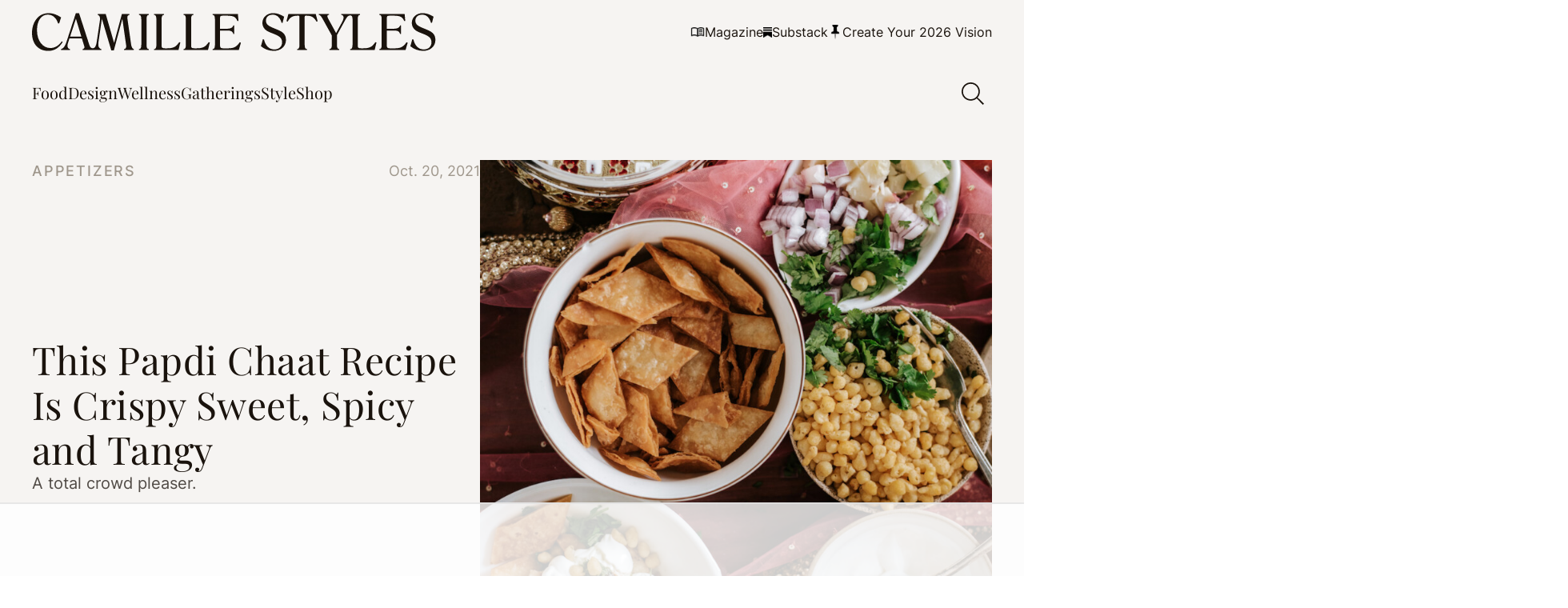

--- FILE ---
content_type: text/html; charset=UTF-8
request_url: https://camillestyles.com/food/papdi-chaat-recipe/
body_size: 47499
content:


<!DOCTYPE html>

<html lang="en-US">

<head>

		<script data-no-optimize="1" data-cfasync="false">!function(){"use strict";const t={adt_ei:{identityApiKey:"plainText",source:"url",type:"plaintext",priority:1},adt_eih:{identityApiKey:"sha256",source:"urlh",type:"hashed",priority:2},sh_kit:{identityApiKey:"sha256",source:"urlhck",type:"hashed",priority:3}},e=Object.keys(t);function i(t){return function(t){const e=t.match(/((?=([a-z0-9._!#$%+^&*()[\]<>-]+))\2@[a-z0-9._-]+\.[a-z0-9._-]+)/gi);return e?e[0]:""}(function(t){return t.replace(/\s/g,"")}(t.toLowerCase()))}!async function(){const n=new URL(window.location.href),o=n.searchParams;let a=null;const r=Object.entries(t).sort(([,t],[,e])=>t.priority-e.priority).map(([t])=>t);for(const e of r){const n=o.get(e),r=t[e];if(!n||!r)continue;const c=decodeURIComponent(n),d="plaintext"===r.type&&i(c),s="hashed"===r.type&&c;if(d||s){a={value:c,config:r};break}}if(a){const{value:t,config:e}=a;window.adthrive=window.adthrive||{},window.adthrive.cmd=window.adthrive.cmd||[],window.adthrive.cmd.push(function(){window.adthrive.identityApi({source:e.source,[e.identityApiKey]:t},({success:i,data:n})=>{i?window.adthrive.log("info","Plugin","detectEmails",`Identity API called with ${e.type} email: ${t}`,n):window.adthrive.log("warning","Plugin","detectEmails",`Failed to call Identity API with ${e.type} email: ${t}`,n)})})}!function(t,e){const i=new URL(e);t.forEach(t=>i.searchParams.delete(t)),history.replaceState(null,"",i.toString())}(e,n)}()}();
</script><script data-affiliate-config type="application/json">{"enableLinkMonetizer":true,"keywordLinkerKeywordLimit":"","affiliateJsClientPath":"https:\/\/affiliate-cdn.raptive.com\/affiliate.mvp.min.js","affiliateApiPath":"https:\/\/affiliate-api.raptive.com","amazonAffiliateId":"","excludeNetworks":["raptive"],"excludeDestinations":["cj"],"enableAnalytics":true,"pluginVersion":"1.1.6"}</script>
<script async referrerpolicy="no-referrer-when-downgrade" data-no-optimize="1" data-cfasync="false" src="https://affiliate-cdn.raptive.com/affiliate.mvp.min.js">
</script>
<meta name='robots' content='index, follow, max-image-preview:large, max-snippet:-1, max-video-preview:-1' />
	<style>img:is([sizes="auto" i], [sizes^="auto," i]) { contain-intrinsic-size: 3000px 1500px }</style>
	<style data-no-optimize="1" data-cfasync="false">
	.adthrive-ad {
		margin-top: 10px;
		margin-bottom: 10px;
		text-align: center;
		overflow-x: visible;
		clear: both;
		line-height: 0;
	}
	.adthrive-device-desktop .adthrive-recipe,
.adthrive-device-tablet .adthrive-recipe {
float: right;
clear: right;
margin-left: 10px;
}

body.single .adthrive-comscore {
margin-bottom: 0px;
margin-left:auto;
margin-right:auto;
}

body:not(.adthrive-device-phone) .adthrive-content {
margin-top: 30px;
margin-bottom: 25px;
}
body.adthrive-device-phone .adthrive-content:not(.adthrive-parallax-slot),
body.adthrive-device-phone .adthrive-below-post {
    margin-top: 0px !important;
    padding-top: 48px;
    padding-bottom: 48px;
}
body.adthrive-device-phone .adthrive-content.adthrive-parallax-slot {
    margin-top: 0px !important;
    padding-top: 48px;
    margin-bottom: 48px;
}

.adthrive-wrapper-float-close { 
float: left; 
}

/* for final sticky SB */
.adthrive-sidebar.adthrive-stuck {
margin-top: 100px;
}
/* for ESSAs */
.adthrive-sticky-sidebar > div {
top: 100px!important;
}

body.adthrive-device-desktop .site-inner,
body.adthrive-device-tablet .site-inner{
overflow: unset !important;
}
body.adthrive-device-desktop .site-container,
body.adthrive-device-desktop .site-container {
overflow: clip!important;
}

.site-header {
z-index: 99999999999999999!important
}
.search-overlay__close {
top: 82px!important;
}

.video-close-test .adthrive-top-left-outer { 
top: -50px!important;
}

/* AB No Cook Mode test */
body.no-cook-mode .tasty-recipes-cook-mode {
visibility: hidden;
}
/* END -  AB No Cook Mode test */

.adthrive-collapse-mobile-background, .adthrive-collapse-mobile.adthrive-collapse-top-center {
    z-index: 9999999999 !important;
}</style>
<script data-no-optimize="1" data-cfasync="false">
	window.adthriveCLS = {
		enabledLocations: ['Content', 'Recipe'],
		injectedSlots: [],
		injectedFromPlugin: true,
		branch: '0d8ed2e',bucket: 'prod',			};
	window.adthriveCLS.siteAds = {"betaTester":false,"targeting":[{"value":"5c51f6ef293dd13e4c603a3e","key":"siteId"},{"value":"6233884d70d4a470888e1934","key":"organizationId"},{"value":"Camille Styles","key":"siteName"},{"value":"AdThrive Edge","key":"service"},{"value":"on","key":"bidding"},{"value":["Lifestyle","Food","Health and Wellness","Womens Style","Travel"],"key":"verticals"}],"siteUrl":"http://camillestyles.com","siteId":"5c51f6ef293dd13e4c603a3e","siteName":"Camille Styles","breakpoints":{"tablet":768,"desktop":1024},"cloudflare":{"version":"b770817"},"adUnits":[{"sequence":9,"thirdPartyAdUnitName":null,"targeting":[{"value":["Sidebar"],"key":"location"},{"value":true,"key":"sticky"}],"devices":["desktop"],"name":"Sidebar_9","sticky":true,"location":"Sidebar","dynamic":{"pageSelector":"body:not(.postid-275143):not(.postid-242168):not(.postid-175170):not(.postid-248374):not(.postid-294463):not(.postid-245667):not(.postid-138537):not(.postid-121790)","spacing":0,"max":1,"lazyMax":null,"enable":true,"lazy":false,"elementSelector":".block-area-sidebar","skip":0,"classNames":[],"position":"beforeend","every":1,"enabled":true},"stickyOverlapSelector":".single-related-posts","adSizes":[[160,600],[336,280],[320,50],[300,600],[250,250],[1,1],[320,100],[300,1050],[300,50],[300,420],[300,250]],"priority":291,"autosize":true},{"sequence":null,"thirdPartyAdUnitName":null,"targeting":[{"value":["Content"],"key":"location"}],"devices":["desktop","tablet","phone"],"name":"Content","sticky":false,"location":"Content","dynamic":{"pageSelector":" body.home","spacing":0,"max":3,"lazyMax":null,"enable":true,"lazy":false,"elementSelector":".entry-content > div","skip":3,"classNames":[],"position":"afterend","every":2,"enabled":true},"stickyOverlapSelector":"","adSizes":[[728,90],[336,280],[320,50],[468,60],[970,90],[250,250],[1,1],[320,100],[970,250],[1,2],[300,50],[300,300],[552,334],[728,250],[300,250]],"priority":199,"autosize":true},{"sequence":null,"thirdPartyAdUnitName":null,"targeting":[{"value":["Content"],"key":"location"}],"devices":["desktop","tablet","phone"],"name":"Content","sticky":false,"location":"Content","dynamic":{"pageSelector":" body.archive.default-layout:not(.category-11710)","spacing":0,"max":6,"lazyMax":93,"enable":true,"lazy":true,"elementSelector":".block-area > div:nth-of-type(3), .category-loop-wrapper > div:nth-of-type(3n)","skip":0,"classNames":[],"position":"afterend","every":1,"enabled":true},"stickyOverlapSelector":"","adSizes":[[728,90],[336,280],[320,50],[468,60],[970,90],[250,250],[1,1],[320,100],[970,250],[1,2],[300,50],[300,300],[552,334],[728,250],[300,250]],"priority":199,"autosize":true},{"sequence":null,"thirdPartyAdUnitName":null,"targeting":[{"value":["Content"],"key":"location"}],"devices":["desktop","tablet","phone"],"name":"Content","sticky":false,"location":"Content","dynamic":{"pageSelector":" body.single:not(.postid-112903):not(.postid-275143):not(.postid-242168):not(.postid-175170):not(.postid-248374):not(.postid-294463):not(.postid-245667):not(.postid-138537):not(.postid-121790)","spacing":1,"max":5,"lazyMax":94,"enable":true,"lazy":true,"elementSelector":".entry-content > * + :not(* + .acf-block):not(.acf-block + * + * + * + *):not(.acf-block + * + * + *):not(.acf-block + * + *):not(.acf-block + *):not(h1 + *):not(h2 + *):not(h3 + * + *):not(h3 + *):not(a + *):not(strong + *):not(em + *):not(.inline-subscribe-overlay + *):not(.block-shopping + h3 + p + *):not(.block-shopping + *):not(.image-container + *):not(.gallery-image + *):not(.wp-block-image + *):not(.camillestyles-block-image + *):not(.camillestyles-block-image-2-col + *):not(p + ul):not(style):not(.tasty-recipes-quick-links)","skip":3,"classNames":[],"position":"beforebegin","every":1,"enabled":true},"stickyOverlapSelector":"","adSizes":[[728,90],[336,280],[320,50],[468,60],[970,90],[250,250],[1,1],[320,100],[970,250],[1,2],[300,50],[300,300],[552,334],[728,250],[300,250]],"priority":199,"autosize":true},{"sequence":null,"thirdPartyAdUnitName":null,"targeting":[{"value":["Recipe"],"key":"location"}],"devices":["phone","tablet","desktop"],"name":"Recipe","sticky":false,"location":"Recipe","dynamic":{"pageSelector":"body.single","spacing":0,"max":1,"lazyMax":null,"enable":true,"lazy":false,"elementSelector":".recipe-card > .inner > .content > ul > li","skip":0,"classNames":[],"position":"afterbegin","every":1,"enabled":true},"stickyOverlapSelector":"","adSizes":[[320,50],[250,250],[1,1],[320,100],[1,2],[300,50],[320,300],[300,390],[300,250]],"priority":-101,"autosize":true},{"sequence":null,"thirdPartyAdUnitName":null,"targeting":[{"value":["Recipe"],"key":"location"}],"devices":["desktop","tablet"],"name":"Recipe","sticky":false,"location":"Recipe","dynamic":{"pageSelector":"","spacing":0,"max":1,"lazyMax":null,"enable":true,"lazy":false,"elementSelector":".tasty-recipes-ingredients li, .tasty-recipes-instructions li","skip":0,"classNames":[],"position":"beforebegin","every":1,"enabled":true},"stickyOverlapSelector":"","adSizes":[[320,50],[250,250],[1,1],[320,100],[1,2],[300,50],[320,300],[300,390],[300,250]],"priority":-101,"autosize":true},{"sequence":null,"thirdPartyAdUnitName":null,"targeting":[{"value":["Recipe"],"key":"location"}],"devices":["phone"],"name":"Recipe","sticky":false,"location":"Recipe","dynamic":{"pageSelector":"","spacing":0,"max":1,"lazyMax":null,"enable":true,"lazy":false,"elementSelector":".tasty-recipes-ingredients","skip":0,"classNames":[],"position":"afterend","every":1,"enabled":true},"stickyOverlapSelector":"","adSizes":[[320,50],[250,250],[1,1],[320,100],[1,2],[300,50],[320,300],[300,390],[300,250]],"priority":-101,"autosize":true},{"sequence":null,"thirdPartyAdUnitName":null,"targeting":[{"value":["Below Post"],"key":"location"}],"devices":["desktop","tablet","phone"],"name":"Below_Post","sticky":false,"location":"Below Post","dynamic":{"pageSelector":"body:not(.postid-275143):not(.postid-242168):not(.postid-175170):not(.postid-248374):not(.postid-294463):not(.postid-245667):not(.postid-138537):not(.postid-121790)","spacing":0,"max":0,"lazyMax":1,"enable":true,"lazy":true,"elementSelector":".single-related-posts","skip":0,"classNames":[],"position":"afterend","every":1,"enabled":true},"stickyOverlapSelector":"","adSizes":[[300,250],[728,90],[336,280],[320,50],[468,60],[250,250],[1,1],[320,100],[970,250],[728,250]],"priority":99,"autosize":true},{"sequence":null,"thirdPartyAdUnitName":null,"targeting":[{"value":["Footer"],"key":"location"},{"value":true,"key":"sticky"}],"devices":["desktop","tablet","phone"],"name":"Footer","sticky":true,"location":"Footer","dynamic":{"pageSelector":"body:not(.postid-275143):not(.postid-242168):not(.postid-175170):not(.postid-248374):not(.postid-294463):not(.postid-245667):not(.postid-138537):not(.postid-121790):not(.category-11710)","spacing":0,"max":1,"lazyMax":null,"enable":true,"lazy":false,"elementSelector":"body","skip":0,"classNames":[],"position":"beforeend","every":1,"enabled":true},"stickyOverlapSelector":"","adSizes":[[320,50],[320,100],[728,90],[970,90],[468,60],[1,1],[300,50]],"priority":-1,"autosize":true},{"sequence":null,"thirdPartyAdUnitName":null,"targeting":[{"value":["Content"],"key":"location"}],"devices":["desktop","tablet","phone"],"name":"Content","sticky":false,"location":"Content","dynamic":{"pageSelector":"body.postid-112903","spacing":0,"max":5,"lazyMax":94,"enable":true,"lazy":true,"elementSelector":".entry-content > .block-shopping:nth-of-type(3n+1)","skip":0,"classNames":[],"position":"afterend","every":1,"enabled":true},"stickyOverlapSelector":"","adSizes":[[728,90],[336,280],[320,50],[468,60],[970,90],[250,250],[1,1],[320,100],[970,250],[1,2],[300,50],[300,300],[552,334],[728,250],[300,250]],"priority":199,"autosize":true}],"adDensityLayout":{"mobile":{"adDensity":0.2,"onePerViewport":false},"pageOverrides":[{"mobile":{"adDensity":0.26,"onePerViewport":false},"note":null,"pageSelector":"body.home","desktop":{"adDensity":0.3,"onePerViewport":false}},{"mobile":{"adDensity":0.2,"onePerViewport":true},"note":null,"pageSelector":"head.adthrive-test-25 ~ body.single","desktop":{"adDensity":0.2,"onePerViewport":true}},{"mobile":{"adDensity":0.99,"onePerViewport":false},"note":null,"pageSelector":"body.archive.default-layout","desktop":{"adDensity":0.99,"onePerViewport":false}}],"desktop":{"adDensity":0.2,"onePerViewport":false}},"adDensityEnabled":true,"siteExperiments":[],"adTypes":{"sponsorTileDesktop":true,"interscrollerDesktop":true,"nativeBelowPostDesktop":true,"miniscroller":true,"largeFormatsMobile":true,"nativeMobileContent":true,"inRecipeRecommendationMobile":true,"nativeMobileRecipe":true,"sponsorTileMobile":true,"expandableCatalogAdsMobile":true,"frameAdsMobile":true,"outstreamMobile":true,"nativeHeaderMobile":true,"frameAdsDesktop":true,"inRecipeRecommendationDesktop":true,"expandableFooterDesktop":true,"nativeDesktopContent":true,"outstreamDesktop":true,"animatedFooter":true,"expandableFooter":false,"nativeDesktopSidebar":true,"videoFootersMobile":true,"videoFootersDesktop":true,"interscroller":true,"nativeDesktopRecipe":true,"nativeHeaderDesktop":true,"nativeBelowPostMobile":true,"expandableCatalogAdsDesktop":true,"largeFormatsDesktop":true},"adOptions":{"theTradeDesk":true,"usCmpClickWrap":{"enabled":false,"regions":[]},"undertone":false,"sidebarConfig":{"dynamicStickySidebar":{"minHeight":2400,"enabled":true,"blockedSelectors":[]}},"footerCloseButton":false,"teads":true,"seedtag":true,"pmp":true,"thirtyThreeAcross":true,"sharethrough":true,"optimizeVideoPlayersForEarnings":true,"removeVideoTitleWrapper":true,"pubMatic":true,"contentTermsFooterEnabled":true,"infiniteScroll":true,"longerVideoAdPod":true,"yahoossp":true,"spa":false,"stickyContainerConfig":{"recipeDesktop":{"minHeight":null,"enabled":false},"blockedSelectors":[],"stickyHeaderSelectors":[],"content":{"minHeight":null,"enabled":false},"recipeMobile":{"minHeight":null,"enabled":false}},"gatedPrint":{"printClasses":[],"siteEmailServiceProviderId":"52fdaa6e-3764-45c9-959e-b47e2147b989","defaultOptIn":true,"closeButtonEnabled":false,"enabled":true,"newsletterPromptEnabled":true},"yieldmo":true,"footerSelector":"#footer-menu-wrap","consentMode":{"enabled":false,"customVendorList":""},"amazonUAM":true,"gamMCMEnabled":true,"gamMCMChildNetworkCode":"22530504315","rubicon":true,"conversant":true,"openx":true,"customCreativeEnabled":true,"mobileHeaderHeight":1,"secColor":"#000000","unruly":true,"mediaGrid":true,"bRealTime":true,"adInViewTime":null,"regulatory":{"privacyPolicyUrl":"","termsOfServiceUrl":""},"gumgum":true,"comscoreFooter":true,"desktopInterstitial":true,"contentAdXExpansionDesktop":true,"amx":true,"footerCloseButtonDesktop":false,"ozone":true,"isAutoOptimized":true,"comscoreTAL":true,"targetaff":true,"bgColor":"#FFFFFF","advancePlaylistOptions":{"playlistPlayer":{"enabled":true},"relatedPlayer":{"enabled":true,"applyToFirst":true}},"kargo":true,"max30SecondVideoAdPod":false,"liveRampATS":true,"footerCloseButtonMobile":false,"interstitialBlockedPageSelectors":"","prioritizeShorterVideoAds":true,"allowSmallerAdSizes":true,"comscore":"Lifestyle","blis":true,"wakeLock":{"desktopEnabled":true,"mobileValue":15,"mobileEnabled":true,"desktopValue":30},"mobileInterstitial":true,"tripleLift":true,"sensitiveCategories":["alc","cbd","dat","pol","ske"],"liveRamp":true,"adthriveEmailIdentity":true,"criteo":true,"nativo":true,"infiniteScrollOptions":{"selector":".post-append-target","heightThreshold":50},"siteAttributes":{"mobileHeaderSelectors":[],"desktopHeaderSelectors":[]},"dynamicContentSlotLazyLoading":true,"clsOptimizedAds":true,"ogury":true,"verticals":["Lifestyle","Food","Health and Wellness","Womens Style","Travel"],"inImage":false,"stackadapt":true,"usCMP":{"regions":[],"defaultOptIn":false,"enabled":false,"strictMode":false},"contentAdXExpansionMobile":true,"advancePlaylist":true,"medianet":true,"delayLoading":true,"inImageZone":null,"appNexus":true,"rise":true,"liveRampId":"","infiniteScrollRefresh":true,"indexExchange":true},"siteAdsProfiles":[],"thirdPartySiteConfig":{"partners":{"discounts":[]}},"featureRollouts":{"erp":{"featureRolloutId":19,"data":null,"enabled":false}},"videoPlayers":{"contextual":{"autoplayCollapsibleEnabled":true,"overrideEmbedLocation":true,"defaultPlayerType":"collapse"},"videoEmbed":"wordpress","footerSelector":".site-footer","contentSpecificPlaylists":[{"isDraft":false,"playlistId":"5H05tavv","categories":[]},{"isDraft":false,"playlistId":"XRAPeRQ8","categories":[]},{"isDraft":false,"playlistId":"V3knag3n","categories":[]}],"players":[{"playlistId":"","pageSelector":"","devices":["desktop"],"description":"","skip":2,"title":"Sticky related player - desktop","type":"stickyRelated","enabled":true,"elementSelector":".entry-content > p","id":4061058,"position":"afterend","saveVideoCloseState":false,"shuffle":false,"mobileHeaderSelector":null,"playerId":"JQZB5O1z"},{"playlistId":"","pageSelector":"","devices":["mobile"],"mobileLocation":"top-center","description":"","skip":2,"title":"Sticky related player - mobile","type":"stickyRelated","enabled":true,"elementSelector":".entry-content > p","id":4061059,"position":"afterend","saveVideoCloseState":false,"shuffle":false,"mobileHeaderSelector":null,"playerId":"JQZB5O1z"},{"playlistId":"CwhAXAxG","pageSelector":"body.single:not(.postid-275143):not(.postid-242168):not(.postid-175170):not(.postid-248374):not(.postid-294463):not(.postid-245667):not(.postid-138537):not(.postid-121790)","devices":["mobile"],"mobileLocation":"top-center","description":"","skip":2,"title":"My Latest Videos","type":"stickyPlaylist","enabled":true,"footerSelector":"","elementSelector":".entry-content > p","id":4061061,"position":"afterend","saveVideoCloseState":false,"shuffle":true,"mobileHeaderSelector":null,"playerId":"aU4HSPaI"},{"playlistId":"CwhAXAxG","pageSelector":"body.single:not(.postid-275143):not(.postid-242168):not(.postid-175170):not(.postid-248374):not(.postid-294463):not(.postid-245667):not(.postid-138537):not(.postid-121790)","devices":["desktop"],"description":"","skip":2,"title":"My Latest Videos","type":"stickyPlaylist","enabled":true,"footerSelector":"","elementSelector":".entry-content > p","id":4061060,"position":"afterend","saveVideoCloseState":false,"shuffle":true,"mobileHeaderSelector":null,"playerId":"aU4HSPaI"},{"devices":["desktop","mobile"],"description":"","id":4061057,"title":"Stationary related player - desktop and mobile","type":"stationaryRelated","enabled":true,"playerId":"JQZB5O1z"}],"partners":{"theTradeDesk":true,"unruly":true,"mediaGrid":true,"undertone":false,"gumgum":true,"seedtag":true,"amx":true,"ozone":true,"pmp":true,"kargo":true,"stickyOutstream":{"desktop":{"enabled":true},"blockedPageSelectors":".postid-275143, .postid-242168, .postid-175170, .postid-248374, .postid-294463, .postid-245667, .postid-138537, .category-11710, .postid-121790","mobileLocation":"bottom-left","allowOnHomepage":true,"mobile":{"enabled":true},"saveVideoCloseState":false,"mobileHeaderSelector":null,"allowForPageWithStickyPlayer":{"enabled":true}},"sharethrough":true,"blis":true,"tripleLift":true,"pubMatic":true,"criteo":true,"yahoossp":true,"nativo":true,"stackadapt":true,"yieldmo":true,"amazonUAM":true,"medianet":true,"rubicon":true,"appNexus":true,"rise":true,"openx":true,"indexExchange":true}}};</script>

<script data-no-optimize="1" data-cfasync="false">
(function(w, d) {
	w.adthrive = w.adthrive || {};
	w.adthrive.cmd = w.adthrive.cmd || [];
	w.adthrive.plugin = 'adthrive-ads-3.9.0';
	w.adthrive.host = 'ads.adthrive.com';
	w.adthrive.integration = 'plugin';

	var commitParam = (w.adthriveCLS && w.adthriveCLS.bucket !== 'prod' && w.adthriveCLS.branch) ? '&commit=' + w.adthriveCLS.branch : '';

	var s = d.createElement('script');
	s.async = true;
	s.referrerpolicy='no-referrer-when-downgrade';
	s.src = 'https://' + w.adthrive.host + '/sites/5c51f6ef293dd13e4c603a3e/ads.min.js?referrer=' + w.encodeURIComponent(w.location.href) + commitParam + '&cb=' + (Math.floor(Math.random() * 100) + 1) + '';
	var n = d.getElementsByTagName('script')[0];
	n.parentNode.insertBefore(s, n);
})(window, document);
</script>
<link rel="dns-prefetch" href="https://ads.adthrive.com/"><link rel="preconnect" href="https://ads.adthrive.com/"><link rel="preconnect" href="https://ads.adthrive.com/" crossorigin>
	<!-- This site is optimized with the Yoast SEO Premium plugin v26.3 (Yoast SEO v26.3) - https://yoast.com/wordpress/plugins/seo/ -->
	<title>This Papdi Chaat Recipe Is Crispy Sweet, Spicy and Tangy</title>
	<meta name="description" content="Looking for a delicious appetizer? Make this papdi chaat recipe for a crispy sweet, spicy and tangy treat everyone will love." />
	<link rel="canonical" href="https://camillestyles.com/food/papdi-chaat-recipe/" />
	<meta property="og:locale" content="en_US" />
	<meta property="og:type" content="article" />
	<meta property="og:title" content="This Papdi Chaat Recipe Is Crispy Sweet, Spicy and Tangy" />
	<meta property="og:description" content="Looking for a delicious appetizer? Make this papdi chaat recipe for a crispy sweet, spicy and tangy treat everyone will love." />
	<meta property="og:url" content="https://camillestyles.com/food/papdi-chaat-recipe/" />
	<meta property="og:site_name" content="Camille Styles" />
	<meta property="article:published_time" content="2021-10-20T20:39:06+00:00" />
	<meta property="article:modified_time" content="2021-10-20T20:42:03+00:00" />
	<meta property="og:image" content="https://camillestyles.com/wp-content/uploads/2021/10/f3b44122-dsc_5237.jpg" />
	<meta property="og:image:width" content="1000" />
	<meta property="og:image:height" content="1498" />
	<meta property="og:image:type" content="image/jpeg" />
	<meta name="author" content="Suruchi Avasthi" />
	<meta name="twitter:card" content="summary_large_image" />
	<meta name="twitter:label1" content="Written by" />
	<meta name="twitter:data1" content="Suruchi Avasthi" />
	<meta name="twitter:label2" content="Est. reading time" />
	<meta name="twitter:data2" content="1 minute" />
	<script type="application/ld+json" class="yoast-schema-graph">{"@context":"https://schema.org","@graph":[{"@type":["Article","BlogPosting"],"@id":"https://camillestyles.com/food/papdi-chaat-recipe/#article","isPartOf":{"@id":"https://camillestyles.com/food/papdi-chaat-recipe/"},"author":{"name":"Suruchi Avasthi","@id":"https://camillestyles.com/#/schema/person/c3cdcb4e9e119b9bc9fb510bde3731f5"},"headline":"This Papdi Chaat Recipe Is Crispy Sweet, Spicy and Tangy","datePublished":"2021-10-20T20:39:06+00:00","dateModified":"2021-10-20T20:42:03+00:00","mainEntityOfPage":{"@id":"https://camillestyles.com/food/papdi-chaat-recipe/"},"wordCount":219,"commentCount":0,"publisher":{"@id":"https://camillestyles.com/#organization"},"image":{"@id":"https://camillestyles.com/food/papdi-chaat-recipe/#primaryimage"},"thumbnailUrl":"https://camillestyles.com/wp-content/uploads/2021/10/f3b44122-dsc_5237.jpg","articleSection":["Appetizers","Food","Holiday"],"inLanguage":"en-US","potentialAction":[{"@type":"CommentAction","name":"Comment","target":["https://camillestyles.com/food/papdi-chaat-recipe/#respond"]}]},{"@type":"WebPage","@id":"https://camillestyles.com/food/papdi-chaat-recipe/","url":"https://camillestyles.com/food/papdi-chaat-recipe/","name":"This Papdi Chaat Recipe Is Crispy Sweet, Spicy and Tangy","isPartOf":{"@id":"https://camillestyles.com/#website"},"primaryImageOfPage":{"@id":"https://camillestyles.com/food/papdi-chaat-recipe/#primaryimage"},"image":{"@id":"https://camillestyles.com/food/papdi-chaat-recipe/#primaryimage"},"thumbnailUrl":"https://camillestyles.com/wp-content/uploads/2021/10/f3b44122-dsc_5237.jpg","datePublished":"2021-10-20T20:39:06+00:00","dateModified":"2021-10-20T20:42:03+00:00","description":"Looking for a delicious appetizer? Make this papdi chaat recipe for a crispy sweet, spicy and tangy treat everyone will love.","breadcrumb":{"@id":"https://camillestyles.com/food/papdi-chaat-recipe/#breadcrumb"},"inLanguage":"en-US","potentialAction":[{"@type":"ReadAction","target":["https://camillestyles.com/food/papdi-chaat-recipe/"]}]},{"@type":"ImageObject","inLanguage":"en-US","@id":"https://camillestyles.com/food/papdi-chaat-recipe/#primaryimage","url":"https://camillestyles.com/wp-content/uploads/2021/10/f3b44122-dsc_5237.jpg","contentUrl":"https://camillestyles.com/wp-content/uploads/2021/10/f3b44122-dsc_5237.jpg","width":1000,"height":1498,"caption":"how I gather - diwali dinner party celebration and tablescape"},{"@type":"BreadcrumbList","@id":"https://camillestyles.com/food/papdi-chaat-recipe/#breadcrumb","itemListElement":[{"@type":"ListItem","position":1,"name":"Home","item":"https://camillestyles.com/"},{"@type":"ListItem","position":2,"name":"This Papdi Chaat Recipe Is Crispy Sweet, Spicy and Tangy"}]},{"@type":"WebSite","@id":"https://camillestyles.com/#website","url":"https://camillestyles.com/","name":"Camille Styles","description":"Create your most beautiful life—design, food, &amp; gatherings.","publisher":{"@id":"https://camillestyles.com/#organization"},"potentialAction":[{"@type":"SearchAction","target":{"@type":"EntryPoint","urlTemplate":"https://camillestyles.com/?s={search_term_string}"},"query-input":{"@type":"PropertyValueSpecification","valueRequired":true,"valueName":"search_term_string"}}],"inLanguage":"en-US"},{"@type":"Organization","@id":"https://camillestyles.com/#organization","name":"Camille Styles, Inc.","url":"https://camillestyles.com/","logo":{"@type":"ImageObject","inLanguage":"en-US","@id":"https://camillestyles.com/#/schema/logo/image/","url":"https://camillestyles.com/wp-content/uploads/2023/11/Camille-Styles_Digital_Primary-Logo_Web-Black.svg","contentUrl":"https://camillestyles.com/wp-content/uploads/2023/11/Camille-Styles_Digital_Primary-Logo_Web-Black.svg","width":665,"height":70,"caption":"Camille Styles, Inc."},"image":{"@id":"https://camillestyles.com/#/schema/logo/image/"},"sameAs":["https://instagram.com/camillestyles"]},{"@type":"Person","@id":"https://camillestyles.com/#/schema/person/c3cdcb4e9e119b9bc9fb510bde3731f5","name":"Suruchi Avasthi","description":"Suruchi is a writer, food stylist, photographer, podcaster, and self-proclaimed ice cream obsessive. Suruchi’s recipes are unapologetically Indian-American, blending her love for traditional flavors from her parents’ kitchen with the modern ingredients she enjoys today. Suruchi is also the creator and founder of Fill the Teapot, a podcast highlighting changemakers, brand builders, and inspiring voices from the AAPI community.","sameAs":["https://www.instagram.com/suruchiavasthi/"],"url":"https://camillestyles.com/author/suruchi-avasthi/"}]}</script>
	<!-- / Yoast SEO Premium plugin. -->


<link rel='dns-prefetch' href='//camillestyles.com' />
<link rel='dns-prefetch' href='//use.fontawesome.com' />
<script type="text/javascript">
/* Manual tests */
  (function (w, d) {
    var ad_layout_test = Math.random() < 0.50;
    w.adthrive = w.adthrive || {};
    w.adthrive.cmd = w.adthrive.cmd || [];
    if (ad_layout_test) {
      d.getElementsByTagName('head')[0].className += ' adthrive-test-25';
    }
w.adthrive.cmd.push(function () {
       w.adthrive.config.abGroup.set('pubtst25', ad_layout_test ? 'on' : 'off');
    });
  })(window, document);
</script>
<link rel="alternate" type="application/rss+xml" title="Camille Styles &raquo; This Papdi Chaat Recipe Is Crispy Sweet, Spicy and Tangy Comments Feed" href="https://camillestyles.com/food/papdi-chaat-recipe/feed/" />
<script type="text/javascript">
/* <![CDATA[ */
window._wpemojiSettings = {"baseUrl":"https:\/\/s.w.org\/images\/core\/emoji\/16.0.1\/72x72\/","ext":".png","svgUrl":"https:\/\/s.w.org\/images\/core\/emoji\/16.0.1\/svg\/","svgExt":".svg","source":{"concatemoji":"https:\/\/camillestyles.com\/wp-includes\/js\/wp-emoji-release.min.js?ver=6.8.3"}};
/*! This file is auto-generated */
!function(s,n){var o,i,e;function c(e){try{var t={supportTests:e,timestamp:(new Date).valueOf()};sessionStorage.setItem(o,JSON.stringify(t))}catch(e){}}function p(e,t,n){e.clearRect(0,0,e.canvas.width,e.canvas.height),e.fillText(t,0,0);var t=new Uint32Array(e.getImageData(0,0,e.canvas.width,e.canvas.height).data),a=(e.clearRect(0,0,e.canvas.width,e.canvas.height),e.fillText(n,0,0),new Uint32Array(e.getImageData(0,0,e.canvas.width,e.canvas.height).data));return t.every(function(e,t){return e===a[t]})}function u(e,t){e.clearRect(0,0,e.canvas.width,e.canvas.height),e.fillText(t,0,0);for(var n=e.getImageData(16,16,1,1),a=0;a<n.data.length;a++)if(0!==n.data[a])return!1;return!0}function f(e,t,n,a){switch(t){case"flag":return n(e,"\ud83c\udff3\ufe0f\u200d\u26a7\ufe0f","\ud83c\udff3\ufe0f\u200b\u26a7\ufe0f")?!1:!n(e,"\ud83c\udde8\ud83c\uddf6","\ud83c\udde8\u200b\ud83c\uddf6")&&!n(e,"\ud83c\udff4\udb40\udc67\udb40\udc62\udb40\udc65\udb40\udc6e\udb40\udc67\udb40\udc7f","\ud83c\udff4\u200b\udb40\udc67\u200b\udb40\udc62\u200b\udb40\udc65\u200b\udb40\udc6e\u200b\udb40\udc67\u200b\udb40\udc7f");case"emoji":return!a(e,"\ud83e\udedf")}return!1}function g(e,t,n,a){var r="undefined"!=typeof WorkerGlobalScope&&self instanceof WorkerGlobalScope?new OffscreenCanvas(300,150):s.createElement("canvas"),o=r.getContext("2d",{willReadFrequently:!0}),i=(o.textBaseline="top",o.font="600 32px Arial",{});return e.forEach(function(e){i[e]=t(o,e,n,a)}),i}function t(e){var t=s.createElement("script");t.src=e,t.defer=!0,s.head.appendChild(t)}"undefined"!=typeof Promise&&(o="wpEmojiSettingsSupports",i=["flag","emoji"],n.supports={everything:!0,everythingExceptFlag:!0},e=new Promise(function(e){s.addEventListener("DOMContentLoaded",e,{once:!0})}),new Promise(function(t){var n=function(){try{var e=JSON.parse(sessionStorage.getItem(o));if("object"==typeof e&&"number"==typeof e.timestamp&&(new Date).valueOf()<e.timestamp+604800&&"object"==typeof e.supportTests)return e.supportTests}catch(e){}return null}();if(!n){if("undefined"!=typeof Worker&&"undefined"!=typeof OffscreenCanvas&&"undefined"!=typeof URL&&URL.createObjectURL&&"undefined"!=typeof Blob)try{var e="postMessage("+g.toString()+"("+[JSON.stringify(i),f.toString(),p.toString(),u.toString()].join(",")+"));",a=new Blob([e],{type:"text/javascript"}),r=new Worker(URL.createObjectURL(a),{name:"wpTestEmojiSupports"});return void(r.onmessage=function(e){c(n=e.data),r.terminate(),t(n)})}catch(e){}c(n=g(i,f,p,u))}t(n)}).then(function(e){for(var t in e)n.supports[t]=e[t],n.supports.everything=n.supports.everything&&n.supports[t],"flag"!==t&&(n.supports.everythingExceptFlag=n.supports.everythingExceptFlag&&n.supports[t]);n.supports.everythingExceptFlag=n.supports.everythingExceptFlag&&!n.supports.flag,n.DOMReady=!1,n.readyCallback=function(){n.DOMReady=!0}}).then(function(){return e}).then(function(){var e;n.supports.everything||(n.readyCallback(),(e=n.source||{}).concatemoji?t(e.concatemoji):e.wpemoji&&e.twemoji&&(t(e.twemoji),t(e.wpemoji)))}))}((window,document),window._wpemojiSettings);
/* ]]> */
</script>
<link rel='stylesheet' id='wp-block-library-css' href='https://camillestyles.com/wp-includes/css/dist/block-library/style.min.css?ver=6.8.3' type='text/css' media='all' />
<style id='custom-links-slider-style-inline-css' type='text/css'>


</style>
<style id='safe-svg-svg-icon-style-inline-css' type='text/css'>
.safe-svg-cover{text-align:center}.safe-svg-cover .safe-svg-inside{display:inline-block;max-width:100%}.safe-svg-cover svg{fill:currentColor;height:100%;max-height:100%;max-width:100%;width:100%}

</style>
<style id='font-awesome-svg-styles-default-inline-css' type='text/css'>
.svg-inline--fa {
  display: inline-block;
  height: 1em;
  overflow: visible;
  vertical-align: -.125em;
}
</style>
<link rel='stylesheet' id='font-awesome-svg-styles-css' href='https://camillestyles.com/wp-content/uploads/font-awesome/v6.7.2/css/svg-with-js.css' type='text/css' media='all' />
<style id='font-awesome-svg-styles-inline-css' type='text/css'>
   .wp-block-font-awesome-icon svg::before,
   .wp-rich-text-font-awesome-icon svg::before {content: unset;}
</style>
<style id='global-styles-inline-css' type='text/css'>
:root{--wp--preset--aspect-ratio--square: 1;--wp--preset--aspect-ratio--4-3: 4/3;--wp--preset--aspect-ratio--3-4: 3/4;--wp--preset--aspect-ratio--3-2: 3/2;--wp--preset--aspect-ratio--2-3: 2/3;--wp--preset--aspect-ratio--16-9: 16/9;--wp--preset--aspect-ratio--9-16: 9/16;--wp--preset--color--black: #000000;--wp--preset--color--cyan-bluish-gray: #abb8c3;--wp--preset--color--white: #ffffff;--wp--preset--color--pale-pink: #f78da7;--wp--preset--color--vivid-red: #cf2e2e;--wp--preset--color--luminous-vivid-orange: #ff6900;--wp--preset--color--luminous-vivid-amber: #fcb900;--wp--preset--color--light-green-cyan: #7bdcb5;--wp--preset--color--vivid-green-cyan: #00d084;--wp--preset--color--pale-cyan-blue: #8ed1fc;--wp--preset--color--vivid-cyan-blue: #0693e3;--wp--preset--color--vivid-purple: #9b51e0;--wp--preset--color--main: #1a130d;--wp--preset--color--primary: #7b6a57;--wp--preset--color--primary-medium: #dcc08e;--wp--preset--color--primary-light: #f1dfbe;--wp--preset--color--primary-bg: #f6f4f2;--wp--preset--color--secondary: #9f978c;--wp--preset--color--secondary-medium: #d6cac0;--wp--preset--color--secondary-light: #e8e3df;--wp--preset--color--tertiary: #9b5959;--wp--preset--color--tertiary-medium: #c68585;--wp--preset--color--tertiary-light: #e7c8c8;--wp--preset--color--tertiary-bg: #f5e9e9;--wp--preset--color--background: #ffffff;--wp--preset--color--background-2: #E8E3DF;--wp--preset--color--background-3: #EDE5DF;--wp--preset--color--background-4: #DED8C3;--wp--preset--color--background-5: #CFCBC6;--wp--preset--gradient--vivid-cyan-blue-to-vivid-purple: linear-gradient(135deg,rgba(6,147,227,1) 0%,rgb(155,81,224) 100%);--wp--preset--gradient--light-green-cyan-to-vivid-green-cyan: linear-gradient(135deg,rgb(122,220,180) 0%,rgb(0,208,130) 100%);--wp--preset--gradient--luminous-vivid-amber-to-luminous-vivid-orange: linear-gradient(135deg,rgba(252,185,0,1) 0%,rgba(255,105,0,1) 100%);--wp--preset--gradient--luminous-vivid-orange-to-vivid-red: linear-gradient(135deg,rgba(255,105,0,1) 0%,rgb(207,46,46) 100%);--wp--preset--gradient--very-light-gray-to-cyan-bluish-gray: linear-gradient(135deg,rgb(238,238,238) 0%,rgb(169,184,195) 100%);--wp--preset--gradient--cool-to-warm-spectrum: linear-gradient(135deg,rgb(74,234,220) 0%,rgb(151,120,209) 20%,rgb(207,42,186) 40%,rgb(238,44,130) 60%,rgb(251,105,98) 80%,rgb(254,248,76) 100%);--wp--preset--gradient--blush-light-purple: linear-gradient(135deg,rgb(255,206,236) 0%,rgb(152,150,240) 100%);--wp--preset--gradient--blush-bordeaux: linear-gradient(135deg,rgb(254,205,165) 0%,rgb(254,45,45) 50%,rgb(107,0,62) 100%);--wp--preset--gradient--luminous-dusk: linear-gradient(135deg,rgb(255,203,112) 0%,rgb(199,81,192) 50%,rgb(65,88,208) 100%);--wp--preset--gradient--pale-ocean: linear-gradient(135deg,rgb(255,245,203) 0%,rgb(182,227,212) 50%,rgb(51,167,181) 100%);--wp--preset--gradient--electric-grass: linear-gradient(135deg,rgb(202,248,128) 0%,rgb(113,206,126) 100%);--wp--preset--gradient--midnight: linear-gradient(135deg,rgb(2,3,129) 0%,rgb(40,116,252) 100%);--wp--preset--font-size--small: 13px;--wp--preset--font-size--medium: 20px;--wp--preset--font-size--large: 36px;--wp--preset--font-size--x-large: 42px;--wp--preset--font-size--font-size-1: 12px;--wp--preset--font-size--font-size-2: 14px;--wp--preset--font-size--font-size-3: 16px;--wp--preset--font-size--font-size-4: 18px;--wp--preset--font-size--font-size-5: 20px;--wp--preset--font-size--font-size-5-fluid: clamp(16px, calc(1rem + ((1vw - 6px) * 0.7042)), 20px);--wp--preset--font-size--font-size-6: 24px;--wp--preset--font-size--font-size-6-fluid: clamp(18px, calc(1.125rem + ((1vw - 6px) * 1.0563)), 24px);--wp--preset--font-size--font-size-7: 32px;--wp--preset--font-size--font-size-8: clamp(32px, calc(2rem + ((1vw - 6px) * 1.4085)), 40px);--wp--preset--font-size--font-size-9: clamp(32px, calc(2rem + ((1vw - 6px) * 2.8169)), 48px);--wp--preset--font-family--primary-font: Inter;--wp--preset--font-family--secondary-font: Playfair Display;--wp--preset--spacing--20: 0.44rem;--wp--preset--spacing--30: 0.67rem;--wp--preset--spacing--40: 1rem;--wp--preset--spacing--50: 1.5rem;--wp--preset--spacing--60: 2.25rem;--wp--preset--spacing--70: 3.38rem;--wp--preset--spacing--80: 5.06rem;--wp--preset--spacing--small: 16px;--wp--preset--spacing--gap: 24px;--wp--preset--spacing--medium: clamp(24px, calc(1.5rem + ((1vw - 7.68px) * 1.5625)), 32px);--wp--preset--spacing--large: clamp(32px, calc(2rem + ((1vw - 7.68px) * 3.125)), 48px);--wp--preset--spacing--x-large: clamp(32px, calc(2rem + ((1vw - 7.68px) * 6.25)), 64px);--wp--preset--spacing--xx-large: clamp(40px, calc(2.5rem + ((1vw - 6px) * 7.0423)), 80px);--wp--preset--spacing--xxx-large: clamp(40px, calc(2.5rem + ((1vw - 6px) * 9.8592)), 96px);--wp--preset--shadow--natural: 6px 6px 9px rgba(0, 0, 0, 0.2);--wp--preset--shadow--deep: 12px 12px 50px rgba(0, 0, 0, 0.4);--wp--preset--shadow--sharp: 6px 6px 0px rgba(0, 0, 0, 0.2);--wp--preset--shadow--outlined: 6px 6px 0px -3px rgba(255, 255, 255, 1), 6px 6px rgba(0, 0, 0, 1);--wp--preset--shadow--crisp: 6px 6px 0px rgba(0, 0, 0, 1);--wp--custom--color--primary-hover: #8a1259;--wp--custom--color--secondary-hover: #208b90;--wp--custom--color--neutral-1: #fafafa;--wp--custom--color--neutral-2: #e0e0e0;--wp--custom--color--neutral-3: #424242;--wp--custom--color--link: var(--wp--preset--color--primary);--wp--custom--font-weight--thin: 100;--wp--custom--font-weight--extra-light: 200;--wp--custom--font-weight--light: 300;--wp--custom--font-weight--regular: 400;--wp--custom--font-weight--medium: 500;--wp--custom--font-weight--semi-bold: 600;--wp--custom--font-weight--bold: 700;--wp--custom--font-weight--extra-bold: 800;--wp--custom--font-weight--black: 900;--wp--custom--font-size--body-default: var(--wp--preset--font-size--font-size-4);--wp--custom--forms--border-color: var(--wp--preset--color--primary-bg);--wp--custom--forms--border-color-focus: var(--wp--preset--color--primary);--wp--custom--forms--border-radius: 0;--wp--custom--forms--border-width: 1px;--wp--custom--forms--error-color: red;--wp--custom--forms--font-size: 16px;--wp--custom--forms--input-padding-vertical: 16px;--wp--custom--forms--input-padding-horizontal: 16px;--wp--custom--forms--required-color: red;--wp--custom--forms--spacing: 24px;--wp--custom--forms--text-color: var(--wp--preset--color--main);--wp--custom--layout--thin: 865px;--wp--custom--layout--default: 1280px;--wp--custom--layout--wide: 1376px;--wp--custom--layout--sidebar: 335px;--wp--custom--line-height--tiny: 1.1;--wp--custom--line-height--small: 1.25;--wp--custom--line-height--normal: 1.5;--wp--custom--spacing--block-gap: 24px;--wp--custom--spacing--column-gap: var(--wp--preset--spacing--large);--wp--custom--spacing--grid-gap: var(--wp--preset--spacing--large);--wp--custom--spacing--grid-gap-column: var(--wp--custom--spacing--grid-gap);--wp--custom--spacing--grid-gap-row: clamp(48px, calc(3rem + ((1vw - 6px) * 1.4085)), 56px);--wp--custom--spacing--list-gap-bottom: 8px;--wp--custom--spacing--viewport-padding: clamp(20px, calc(1.25rem + ((1vw - 6px) * 3.5211)), 40px);}.wp-block-camillestyles-shopping{--wp--preset--color--primary-bg: #f6f4f2;--wp--preset--color--background-3: #EDE5DF;--wp--preset--color--background-4: #DED8C3;--wp--preset--color--background-5: #CFCBC6;}:root { --wp--style--global--content-size: var(--wp--custom--layout--thin);--wp--style--global--wide-size: var(--wp--custom--layout--wide); }:where(body) { margin: 0; }.wp-site-blocks { padding-top: var(--wp--style--root--padding-top); padding-bottom: var(--wp--style--root--padding-bottom); }.has-global-padding { padding-right: var(--wp--style--root--padding-right); padding-left: var(--wp--style--root--padding-left); }.has-global-padding > .alignfull { margin-right: calc(var(--wp--style--root--padding-right) * -1); margin-left: calc(var(--wp--style--root--padding-left) * -1); }.has-global-padding :where(:not(.alignfull.is-layout-flow) > .has-global-padding:not(.wp-block-block, .alignfull)) { padding-right: 0; padding-left: 0; }.has-global-padding :where(:not(.alignfull.is-layout-flow) > .has-global-padding:not(.wp-block-block, .alignfull)) > .alignfull { margin-left: 0; margin-right: 0; }.wp-site-blocks > .alignleft { float: left; margin-right: 2em; }.wp-site-blocks > .alignright { float: right; margin-left: 2em; }.wp-site-blocks > .aligncenter { justify-content: center; margin-left: auto; margin-right: auto; }:where(.wp-site-blocks) > * { margin-block-start: 24px; margin-block-end: 0; }:where(.wp-site-blocks) > :first-child { margin-block-start: 0; }:where(.wp-site-blocks) > :last-child { margin-block-end: 0; }:root { --wp--style--block-gap: 24px; }:root :where(.is-layout-flow) > :first-child{margin-block-start: 0;}:root :where(.is-layout-flow) > :last-child{margin-block-end: 0;}:root :where(.is-layout-flow) > *{margin-block-start: 24px;margin-block-end: 0;}:root :where(.is-layout-constrained) > :first-child{margin-block-start: 0;}:root :where(.is-layout-constrained) > :last-child{margin-block-end: 0;}:root :where(.is-layout-constrained) > *{margin-block-start: 24px;margin-block-end: 0;}:root :where(.is-layout-flex){gap: 24px;}:root :where(.is-layout-grid){gap: 24px;}.is-layout-flow > .alignleft{float: left;margin-inline-start: 0;margin-inline-end: 2em;}.is-layout-flow > .alignright{float: right;margin-inline-start: 2em;margin-inline-end: 0;}.is-layout-flow > .aligncenter{margin-left: auto !important;margin-right: auto !important;}.is-layout-constrained > .alignleft{float: left;margin-inline-start: 0;margin-inline-end: 2em;}.is-layout-constrained > .alignright{float: right;margin-inline-start: 2em;margin-inline-end: 0;}.is-layout-constrained > .aligncenter{margin-left: auto !important;margin-right: auto !important;}.is-layout-constrained > :where(:not(.alignleft):not(.alignright):not(.alignfull)){max-width: var(--wp--style--global--content-size);margin-left: auto !important;margin-right: auto !important;}.is-layout-constrained > .alignwide{max-width: var(--wp--style--global--wide-size);}body .is-layout-flex{display: flex;}.is-layout-flex{flex-wrap: wrap;align-items: center;}.is-layout-flex > :is(*, div){margin: 0;}body .is-layout-grid{display: grid;}.is-layout-grid > :is(*, div){margin: 0;}body{background-color: var(--wp--preset--color--white);color: var(--wp--preset--color--main);font-family: var(--wp--preset--font-family--primary-font);font-size: var(--wp--custom--font-size--body-default);line-height: var(--wp--custom--line-height--normal);--wp--style--root--padding-top: 0;--wp--style--root--padding-right: var(--wp--preset--spacing--medium);--wp--style--root--padding-bottom: 0;--wp--style--root--padding-left: var(--wp--preset--spacing--medium);}a:where(:not(.wp-element-button)){color: var(--wp--custom--color--link);text-decoration: underline;}:root :where(.wp-element-button, .wp-block-button__link){background-color: #32373c;border-width: 0;color: #fff;font-family: inherit;font-size: inherit;line-height: inherit;padding: calc(0.667em + 2px) calc(1.333em + 2px);text-decoration: none;}.has-black-color{color: var(--wp--preset--color--black) !important;}.has-cyan-bluish-gray-color{color: var(--wp--preset--color--cyan-bluish-gray) !important;}.has-white-color{color: var(--wp--preset--color--white) !important;}.has-pale-pink-color{color: var(--wp--preset--color--pale-pink) !important;}.has-vivid-red-color{color: var(--wp--preset--color--vivid-red) !important;}.has-luminous-vivid-orange-color{color: var(--wp--preset--color--luminous-vivid-orange) !important;}.has-luminous-vivid-amber-color{color: var(--wp--preset--color--luminous-vivid-amber) !important;}.has-light-green-cyan-color{color: var(--wp--preset--color--light-green-cyan) !important;}.has-vivid-green-cyan-color{color: var(--wp--preset--color--vivid-green-cyan) !important;}.has-pale-cyan-blue-color{color: var(--wp--preset--color--pale-cyan-blue) !important;}.has-vivid-cyan-blue-color{color: var(--wp--preset--color--vivid-cyan-blue) !important;}.has-vivid-purple-color{color: var(--wp--preset--color--vivid-purple) !important;}.has-main-color{color: var(--wp--preset--color--main) !important;}.has-primary-color{color: var(--wp--preset--color--primary) !important;}.has-primary-medium-color{color: var(--wp--preset--color--primary-medium) !important;}.has-primary-light-color{color: var(--wp--preset--color--primary-light) !important;}.has-primary-bg-color{color: var(--wp--preset--color--primary-bg) !important;}.has-secondary-color{color: var(--wp--preset--color--secondary) !important;}.has-secondary-medium-color{color: var(--wp--preset--color--secondary-medium) !important;}.has-secondary-light-color{color: var(--wp--preset--color--secondary-light) !important;}.has-tertiary-color{color: var(--wp--preset--color--tertiary) !important;}.has-tertiary-medium-color{color: var(--wp--preset--color--tertiary-medium) !important;}.has-tertiary-light-color{color: var(--wp--preset--color--tertiary-light) !important;}.has-tertiary-bg-color{color: var(--wp--preset--color--tertiary-bg) !important;}.has-background-color{color: var(--wp--preset--color--background) !important;}.has-background-2-color{color: var(--wp--preset--color--background-2) !important;}.has-background-3-color{color: var(--wp--preset--color--background-3) !important;}.has-background-4-color{color: var(--wp--preset--color--background-4) !important;}.has-background-5-color{color: var(--wp--preset--color--background-5) !important;}.has-black-background-color{background-color: var(--wp--preset--color--black) !important;}.has-cyan-bluish-gray-background-color{background-color: var(--wp--preset--color--cyan-bluish-gray) !important;}.has-white-background-color{background-color: var(--wp--preset--color--white) !important;}.has-pale-pink-background-color{background-color: var(--wp--preset--color--pale-pink) !important;}.has-vivid-red-background-color{background-color: var(--wp--preset--color--vivid-red) !important;}.has-luminous-vivid-orange-background-color{background-color: var(--wp--preset--color--luminous-vivid-orange) !important;}.has-luminous-vivid-amber-background-color{background-color: var(--wp--preset--color--luminous-vivid-amber) !important;}.has-light-green-cyan-background-color{background-color: var(--wp--preset--color--light-green-cyan) !important;}.has-vivid-green-cyan-background-color{background-color: var(--wp--preset--color--vivid-green-cyan) !important;}.has-pale-cyan-blue-background-color{background-color: var(--wp--preset--color--pale-cyan-blue) !important;}.has-vivid-cyan-blue-background-color{background-color: var(--wp--preset--color--vivid-cyan-blue) !important;}.has-vivid-purple-background-color{background-color: var(--wp--preset--color--vivid-purple) !important;}.has-main-background-color{background-color: var(--wp--preset--color--main) !important;}.has-primary-background-color{background-color: var(--wp--preset--color--primary) !important;}.has-primary-medium-background-color{background-color: var(--wp--preset--color--primary-medium) !important;}.has-primary-light-background-color{background-color: var(--wp--preset--color--primary-light) !important;}.has-primary-bg-background-color{background-color: var(--wp--preset--color--primary-bg) !important;}.has-secondary-background-color{background-color: var(--wp--preset--color--secondary) !important;}.has-secondary-medium-background-color{background-color: var(--wp--preset--color--secondary-medium) !important;}.has-secondary-light-background-color{background-color: var(--wp--preset--color--secondary-light) !important;}.has-tertiary-background-color{background-color: var(--wp--preset--color--tertiary) !important;}.has-tertiary-medium-background-color{background-color: var(--wp--preset--color--tertiary-medium) !important;}.has-tertiary-light-background-color{background-color: var(--wp--preset--color--tertiary-light) !important;}.has-tertiary-bg-background-color{background-color: var(--wp--preset--color--tertiary-bg) !important;}.has-background-background-color{background-color: var(--wp--preset--color--background) !important;}.has-background-2-background-color{background-color: var(--wp--preset--color--background-2) !important;}.has-background-3-background-color{background-color: var(--wp--preset--color--background-3) !important;}.has-background-4-background-color{background-color: var(--wp--preset--color--background-4) !important;}.has-background-5-background-color{background-color: var(--wp--preset--color--background-5) !important;}.has-black-border-color{border-color: var(--wp--preset--color--black) !important;}.has-cyan-bluish-gray-border-color{border-color: var(--wp--preset--color--cyan-bluish-gray) !important;}.has-white-border-color{border-color: var(--wp--preset--color--white) !important;}.has-pale-pink-border-color{border-color: var(--wp--preset--color--pale-pink) !important;}.has-vivid-red-border-color{border-color: var(--wp--preset--color--vivid-red) !important;}.has-luminous-vivid-orange-border-color{border-color: var(--wp--preset--color--luminous-vivid-orange) !important;}.has-luminous-vivid-amber-border-color{border-color: var(--wp--preset--color--luminous-vivid-amber) !important;}.has-light-green-cyan-border-color{border-color: var(--wp--preset--color--light-green-cyan) !important;}.has-vivid-green-cyan-border-color{border-color: var(--wp--preset--color--vivid-green-cyan) !important;}.has-pale-cyan-blue-border-color{border-color: var(--wp--preset--color--pale-cyan-blue) !important;}.has-vivid-cyan-blue-border-color{border-color: var(--wp--preset--color--vivid-cyan-blue) !important;}.has-vivid-purple-border-color{border-color: var(--wp--preset--color--vivid-purple) !important;}.has-main-border-color{border-color: var(--wp--preset--color--main) !important;}.has-primary-border-color{border-color: var(--wp--preset--color--primary) !important;}.has-primary-medium-border-color{border-color: var(--wp--preset--color--primary-medium) !important;}.has-primary-light-border-color{border-color: var(--wp--preset--color--primary-light) !important;}.has-primary-bg-border-color{border-color: var(--wp--preset--color--primary-bg) !important;}.has-secondary-border-color{border-color: var(--wp--preset--color--secondary) !important;}.has-secondary-medium-border-color{border-color: var(--wp--preset--color--secondary-medium) !important;}.has-secondary-light-border-color{border-color: var(--wp--preset--color--secondary-light) !important;}.has-tertiary-border-color{border-color: var(--wp--preset--color--tertiary) !important;}.has-tertiary-medium-border-color{border-color: var(--wp--preset--color--tertiary-medium) !important;}.has-tertiary-light-border-color{border-color: var(--wp--preset--color--tertiary-light) !important;}.has-tertiary-bg-border-color{border-color: var(--wp--preset--color--tertiary-bg) !important;}.has-background-border-color{border-color: var(--wp--preset--color--background) !important;}.has-background-2-border-color{border-color: var(--wp--preset--color--background-2) !important;}.has-background-3-border-color{border-color: var(--wp--preset--color--background-3) !important;}.has-background-4-border-color{border-color: var(--wp--preset--color--background-4) !important;}.has-background-5-border-color{border-color: var(--wp--preset--color--background-5) !important;}.has-vivid-cyan-blue-to-vivid-purple-gradient-background{background: var(--wp--preset--gradient--vivid-cyan-blue-to-vivid-purple) !important;}.has-light-green-cyan-to-vivid-green-cyan-gradient-background{background: var(--wp--preset--gradient--light-green-cyan-to-vivid-green-cyan) !important;}.has-luminous-vivid-amber-to-luminous-vivid-orange-gradient-background{background: var(--wp--preset--gradient--luminous-vivid-amber-to-luminous-vivid-orange) !important;}.has-luminous-vivid-orange-to-vivid-red-gradient-background{background: var(--wp--preset--gradient--luminous-vivid-orange-to-vivid-red) !important;}.has-very-light-gray-to-cyan-bluish-gray-gradient-background{background: var(--wp--preset--gradient--very-light-gray-to-cyan-bluish-gray) !important;}.has-cool-to-warm-spectrum-gradient-background{background: var(--wp--preset--gradient--cool-to-warm-spectrum) !important;}.has-blush-light-purple-gradient-background{background: var(--wp--preset--gradient--blush-light-purple) !important;}.has-blush-bordeaux-gradient-background{background: var(--wp--preset--gradient--blush-bordeaux) !important;}.has-luminous-dusk-gradient-background{background: var(--wp--preset--gradient--luminous-dusk) !important;}.has-pale-ocean-gradient-background{background: var(--wp--preset--gradient--pale-ocean) !important;}.has-electric-grass-gradient-background{background: var(--wp--preset--gradient--electric-grass) !important;}.has-midnight-gradient-background{background: var(--wp--preset--gradient--midnight) !important;}.has-small-font-size{font-size: var(--wp--preset--font-size--small) !important;}.has-medium-font-size{font-size: var(--wp--preset--font-size--medium) !important;}.has-large-font-size{font-size: var(--wp--preset--font-size--large) !important;}.has-x-large-font-size{font-size: var(--wp--preset--font-size--x-large) !important;}.has-font-size-1-font-size{font-size: var(--wp--preset--font-size--font-size-1) !important;}.has-font-size-2-font-size{font-size: var(--wp--preset--font-size--font-size-2) !important;}.has-font-size-3-font-size{font-size: var(--wp--preset--font-size--font-size-3) !important;}.has-font-size-4-font-size{font-size: var(--wp--preset--font-size--font-size-4) !important;}.has-font-size-5-font-size{font-size: var(--wp--preset--font-size--font-size-5) !important;}.has-font-size-5-fluid-font-size{font-size: var(--wp--preset--font-size--font-size-5-fluid) !important;}.has-font-size-6-font-size{font-size: var(--wp--preset--font-size--font-size-6) !important;}.has-font-size-6-fluid-font-size{font-size: var(--wp--preset--font-size--font-size-6-fluid) !important;}.has-font-size-7-font-size{font-size: var(--wp--preset--font-size--font-size-7) !important;}.has-font-size-8-font-size{font-size: var(--wp--preset--font-size--font-size-8) !important;}.has-font-size-9-font-size{font-size: var(--wp--preset--font-size--font-size-9) !important;}.has-primary-font-font-family{font-family: var(--wp--preset--font-family--primary-font) !important;}.has-secondary-font-font-family{font-family: var(--wp--preset--font-family--secondary-font) !important;}.wp-block-camillestyles-shopping.has-primary-bg-color{color: var(--wp--preset--color--primary-bg) !important;}.wp-block-camillestyles-shopping.has-background-3-color{color: var(--wp--preset--color--background-3) !important;}.wp-block-camillestyles-shopping.has-background-4-color{color: var(--wp--preset--color--background-4) !important;}.wp-block-camillestyles-shopping.has-background-5-color{color: var(--wp--preset--color--background-5) !important;}.wp-block-camillestyles-shopping.has-primary-bg-background-color{background-color: var(--wp--preset--color--primary-bg) !important;}.wp-block-camillestyles-shopping.has-background-3-background-color{background-color: var(--wp--preset--color--background-3) !important;}.wp-block-camillestyles-shopping.has-background-4-background-color{background-color: var(--wp--preset--color--background-4) !important;}.wp-block-camillestyles-shopping.has-background-5-background-color{background-color: var(--wp--preset--color--background-5) !important;}.wp-block-camillestyles-shopping.has-primary-bg-border-color{border-color: var(--wp--preset--color--primary-bg) !important;}.wp-block-camillestyles-shopping.has-background-3-border-color{border-color: var(--wp--preset--color--background-3) !important;}.wp-block-camillestyles-shopping.has-background-4-border-color{border-color: var(--wp--preset--color--background-4) !important;}.wp-block-camillestyles-shopping.has-background-5-border-color{border-color: var(--wp--preset--color--background-5) !important;}
:root :where(.wp-block-button .wp-block-button__link){background-color: var(--wp--preset--color--secondary-light);border-color: var(--wp--preset--color--secondary-light);color: var(--wp--preset--color--main);padding-top: 8px;padding-right: var(--wp--preset--spacing--small);padding-bottom: 8px;padding-left: var(--wp--preset--spacing--small);}
:root :where(.wp-block-pullquote){font-size: 1.5em;line-height: 1.6;}
</style>
<style id='wd-font-inline-css' type='text/css'>

	@font-face {
		font-family: 'Inter';
		font-style: normal;
		font-stretch: normal;
		font-display: swap;
		font-weight: 400;
		src: url('https://camillestyles.com/wp-content/themes/camillestyles2023/assets/fonts/inter-v13-latin-regular.woff2') format('woff2');
	}
	@font-face {
		font-family: 'Inter';
		font-style: normal;
		font-stretch: normal;
		font-display: swap;
		font-weight: 500;
		src: url('https://camillestyles.com/wp-content/themes/camillestyles2023/assets/fonts/inter-v13-latin-500.woff2') format('woff2');
	}
	@font-face {
		font-family: 'Inter';
		font-style: normal;
		font-stretch: normal;
		font-display: swap;
		font-weight: 600;
		src: url('https://camillestyles.com/wp-content/themes/camillestyles2023/assets/fonts/inter-v13-latin-600.woff2') format('woff2');
	}
	@font-face {
		font-family: 'Playfair Display';
		font-style: normal;
		font-stretch: normal;
		font-display: swap;
		font-weight: 400;
		src: url('https://camillestyles.com/wp-content/themes/camillestyles2023/assets/fonts/playfair-display-v36-latin-regular.woff2') format('woff2');
	}
	@font-face {
		font-family: 'Playfair Display';
		font-style: italic;
		font-stretch: normal;
		font-display: swap;
		font-weight: 400;
		src: url('https://camillestyles.com/wp-content/themes/camillestyles2023/assets/fonts/playfair-display-v36-latin-italic.woff2') format('woff2');
	}
	@font-face {
		font-family: 'Playfair Display';
		font-style: normal;
		font-stretch: normal;
		font-display: swap;
		font-weight: 500;
		src: url('https://camillestyles.com/wp-content/themes/camillestyles2023/assets/fonts/playfair-display-v36-latin-500.woff2') format('woff2');
	}
	@font-face {
		font-family: 'Playfair Display';
		font-style: italic;
		font-stretch: normal;
		font-display: swap;
		font-weight: 500;
		src: url('https://camillestyles.com/wp-content/themes/camillestyles2023/assets/fonts/playfair-display-v36-latin-500italic.woff2') format('woff2');
	}
	
</style>
<link rel='stylesheet' id='wd-style-css' href='https://camillestyles.com/wp-content/themes/camillestyles2023/assets/css/main.css?ver=1764630570' type='text/css' media='all' />
<link rel='stylesheet' id='font-awesome-official-css' href='https://use.fontawesome.com/releases/v6.7.2/css/all.css' type='text/css' media='all' integrity="sha384-nRgPTkuX86pH8yjPJUAFuASXQSSl2/bBUiNV47vSYpKFxHJhbcrGnmlYpYJMeD7a" crossorigin="anonymous" />
<link rel='stylesheet' id='font-awesome-official-v4shim-css' href='https://use.fontawesome.com/releases/v6.7.2/css/v4-shims.css' type='text/css' media='all' integrity="sha384-npPMK6zwqNmU3qyCCxEcWJkLBNYxEFM1nGgSoAWuCCXqVVz0cvwKEMfyTNkOxM2N" crossorigin="anonymous" />
<script type="text/javascript" src="https://camillestyles.com/wp-includes/js/jquery/jquery.min.js?ver=3.7.1" id="jquery-core-js"></script>
<script type="text/javascript" src="https://camillestyles.com/wp-includes/js/jquery/jquery-migrate.min.js?ver=3.4.1" id="jquery-migrate-js"></script>
<script type="text/javascript" src="https://camillestyles.com/wp-content/plugins/advanced-custom-fields-pro/assets/build/js/acf.min.js?ver=6.5.0.1" id="acf-js"></script>
<script type="text/javascript" src="https://camillestyles.com/wp-content/themes/camillestyles2023/assets/js/src/flickity.pkgd.min.js" id="wd-flickity-js"></script>
<script type="text/javascript" src="https://camillestyles.com/wp-content/themes/camillestyles2023/blocks/editors-picks/block.js?ver=1.1" id="block-editors-picks-js-js"></script>
<script type="text/javascript" src="https://camillestyles.com/wp-content/themes/camillestyles2023/blocks/faq/block.js?ver=1.1" id="block-faq-js-js"></script>
<script type="text/javascript" src="https://camillestyles.com/wp-content/themes/camillestyles2023/assets/js/src/flodesk.js?ver=1728312310" id="wd-flodesk-js"></script>
<script type="text/javascript" src="https://camillestyles.com/wp-content/themes/camillestyles2023/blocks/flodesk-form/block.js?ver=1.1" id="block-flodesk-form-js-js"></script>
<script type="text/javascript" src="https://camillestyles.com/wp-content/themes/camillestyles2023/blocks/links-slider/block.js?ver=1.1" id="block-links-slider-js-js"></script>
<script type="text/javascript" src="https://camillestyles.com/wp-content/themes/camillestyles2023/blocks/recent-posts/block.js?ver=1.1" id="block-recent-posts-js-js"></script>
<script type="text/javascript" src="https://camillestyles.com/wp-content/themes/camillestyles2023/assets/js/main-js-min.js?ver=1760130057" id="wd-scripts-js"></script>
<link rel="https://api.w.org/" href="https://camillestyles.com/wp-json/" /><link rel="alternate" title="JSON" type="application/json" href="https://camillestyles.com/wp-json/wp/v2/posts/159902" /><link rel="EditURI" type="application/rsd+xml" title="RSD" href="https://camillestyles.com/xmlrpc.php?rsd" />
<meta name="generator" content="WordPress 6.8.3" />
<link rel='shortlink' href='https://camillestyles.com/?p=159902' />
<link rel="alternate" title="oEmbed (JSON)" type="application/json+oembed" href="https://camillestyles.com/wp-json/oembed/1.0/embed?url=https%3A%2F%2Fcamillestyles.com%2Ffood%2Fpapdi-chaat-recipe%2F" />
<link rel="alternate" title="oEmbed (XML)" type="text/xml+oembed" href="https://camillestyles.com/wp-json/oembed/1.0/embed?url=https%3A%2F%2Fcamillestyles.com%2Ffood%2Fpapdi-chaat-recipe%2F&#038;format=xml" />
	  	<script type="text/javascript">
			(function(i,n,t,e,r,a,c){i['InteractPromotionObject']=r;i[r]=i[r]||function(){(i[r].q=i[r].q||[]).push(arguments)},i[r].l=1*new Date();a=n.createElement(t),c=n.getElementsByTagName(t)[0];a.async=1;a.src=e;c.parentNode.insertBefore(a,c)})(window,document,'script','https://i.tryinteract.com/promotions/init.js','i_promo');
			i_promo('init', 'Ti6cFWxe0');
		</script>
		<style type="text/css">
body{ --tr-star-color:#7b6a57;
 }
.tasty-recipes-rating-solid.tasty-recipes-clip-10{-webkit-clip-path:polygon(0 0,10% 0,10% 100%,0 100%);clip-path:polygon(0 0,10% 0,10% 100%,0 100%)}.tasty-recipes-rating-solid.tasty-recipes-clip-20{-webkit-clip-path:polygon(0 0,20% 0,20% 100%,0 100%);clip-path:polygon(0 0,20% 0,20% 100%,0 100%)}.tasty-recipes-rating-solid.tasty-recipes-clip-30{-webkit-clip-path:polygon(0 0,30% 0,30% 100%,0 100%);clip-path:polygon(0 0,30% 0,30% 100%,0 100%)}.tasty-recipes-rating-solid.tasty-recipes-clip-40{-webkit-clip-path:polygon(0 0,40% 0,40% 100%,0 100%);clip-path:polygon(0 0,40% 0,40% 100%,0 100%)}.tasty-recipes-rating-solid.tasty-recipes-clip-50{-webkit-clip-path:polygon(0 0,50% 0,50% 100%,0 100%);clip-path:polygon(0 0,50% 0,50% 100%,0 100%)}.tasty-recipes-rating-solid.tasty-recipes-clip-60{-webkit-clip-path:polygon(0 0,60% 0,60% 100%,0 100%);clip-path:polygon(0 0,60% 0,60% 100%,0 100%)}.tasty-recipes-rating-solid.tasty-recipes-clip-70{-webkit-clip-path:polygon(0 0,70% 0,70% 100%,0 100%);clip-path:polygon(0 0,70% 0,70% 100%,0 100%)}.tasty-recipes-rating-solid.tasty-recipes-clip-80{-webkit-clip-path:polygon(0 0,80% 0,80% 100%,0 100%);clip-path:polygon(0 0,80% 0,80% 100%,0 100%)}.tasty-recipes-rating-solid.tasty-recipes-clip-90{-webkit-clip-path:polygon(0 0,90% 0,90% 100%,0 100%);clip-path:polygon(0 0,90% 0,90% 100%,0 100%)}.tasty-recipes-rating-outline{display:inline-block;height:1em;line-height:1;width:1em}.tasty-recipes-rating-outline.tasty-recipes-clip-0 svg{fill:url(#tasty-recipes-clip-0)}.tasty-recipes-rating-outline.tasty-recipes-clip-10 svg{fill:url(#tasty-recipes-clip-10)}.tasty-recipes-rating-outline.tasty-recipes-clip-20 svg{fill:url(#tasty-recipes-clip-20)}.tasty-recipes-rating-outline.tasty-recipes-clip-30 svg{fill:url(#tasty-recipes-clip-30)}.tasty-recipes-rating-outline.tasty-recipes-clip-40 svg{fill:url(#tasty-recipes-clip-40)}.tasty-recipes-rating-outline.tasty-recipes-clip-50 svg{fill:url(#tasty-recipes-clip-50)}.tasty-recipes-rating-outline.tasty-recipes-clip-60 svg{fill:url(#tasty-recipes-clip-60)}.tasty-recipes-rating-outline.tasty-recipes-clip-70 svg{fill:url(#tasty-recipes-clip-70)}.tasty-recipes-rating-outline.tasty-recipes-clip-80 svg{fill:url(#tasty-recipes-clip-80)}.tasty-recipes-rating-outline.tasty-recipes-clip-90 svg{fill:url(#tasty-recipes-clip-90)}.tasty-recipes-rating-outline.tasty-recipes-clip-100 svg{fill:url(#tasty-recipes-clip-100)}.comment-content .tasty-recipes-rating-outline.tasty-recipes-clip-100 svg{fill:currentColor}.tasty-recipes,.tasty-recipes-ratings{--tr-star-size:18px;--tr-star-margin:0px}.tasty-recipes-rating,.tasty-recipes-ratings-buttons{color:#f2b955;color:var(--tr-star-color)}.tasty-recipes-comment-form{border:none;margin:0;padding:0}.tasty-recipes-entry-header div.tasty-recipes-rating p,.tasty-recipes-rating-stars,.tasty-recipes-ratings,.tasty-recipes-ratings-buttons{display:inline-flex;font-size:1.1em;font-size:var(--tr-star-size);gap:.3em;gap:var(--tr-star-margin)}.tasty-recipes-entry-header div.tasty-recipes-rating p span.tasty-recipes-rating,.tasty-recipes-rating-stars span.tasty-recipes-rating,.tasty-recipes-ratings span.tasty-recipes-rating,.tasty-recipes-ratings-buttons span.tasty-recipes-rating{cursor:pointer;display:inline-block;font-size:1.1em;font-size:var(--tr-star-size);margin:0;width:1.1em;width:var(--tr-star-size)}.tasty-recipes-entry-header div.tasty-recipes-rating p{display:flex;justify-content:center}.tasty-recipes-ratings-buttons{flex-direction:row-reverse}.tasty-recipes-ratings-buttons input[type=radio]{clip:auto;display:inline-block!important;width:1.1em!important;width:var(--tr-star-size)!important}.tasty-recipes-ratings-buttons>span{position:relative}.tasty-recipes-ratings-buttons>span i{font-style:normal}.tasty-recipes-ratings-buttons>span .unchecked{display:inline-block}.tasty-recipes-ratings-buttons>input:checked~span .unchecked,.tasty-recipes-ratings-buttons>span .checked{display:none}.tasty-recipes-ratings-buttons>input:checked~span .checked{display:inline-block}@media only screen and (min-width:1024px){.tasty-recipes-ratings-buttons:not(:hover)>input:checked~span .unchecked,.tasty-recipes-ratings-buttons>:hover .unchecked,.tasty-recipes-ratings-buttons>:hover~span .unchecked{display:none}.tasty-recipes-ratings-buttons:not(:hover)>input:checked~span .checked,.tasty-recipes-ratings-buttons>:hover .checked,.tasty-recipes-ratings-buttons>:hover~span .checked{display:inline-block}}.tasty-recipes-ratings-buttons>input{cursor:pointer;height:100%;margin:0;margin-left:calc((var(--tr-star-size) + var(--tr-star-margin))*-1);opacity:0;position:relative;z-index:2}.tasty-recipes-rating a,.tasty-recipes-rating a:link{background:none;outline:none;text-decoration:none}.tasty-recipes-screen-reader{clip:rect(1px,1px,1px,1px);word-wrap:normal!important;border:0;-webkit-clip-path:inset(50%);clip-path:inset(50%);height:1px;margin:-1px;overflow:hidden;padding:0;position:absolute;width:1px}.tasty-recipes-rating-link{align-items:center;display:inline-flex}.tasty-recipes-rating-link .rating-label{font-size:80%;padding-left:.4em}.tasty-recipes-selected-minimum-rating .comment-form-comment .required{display:none}.tasty-recipes-has-ratings{text-decoration:none!important}

</style>
	<link rel="preload" href="https://camillestyles.com/wp-content/themes/camillestyles2023/assets/fonts/inter-v13-latin-regular.woff2" as="font" type="font/woff2" crossorigin>
	<link rel="preload" href="https://camillestyles.com/wp-content/themes/camillestyles2023/assets/fonts/inter-v13-latin-500.woff2" as="font" type="font/woff2" crossorigin>
	<link rel="preload" href="https://camillestyles.com/wp-content/themes/camillestyles2023/assets/fonts/inter-v13-latin-600.woff2" as="font" type="font/woff2" crossorigin>
	<link rel="preload" href="https://camillestyles.com/wp-content/themes/camillestyles2023/assets/fonts/playfair-display-v36-latin-regular.woff2" as="font" type="font/woff2" crossorigin>
	<link rel="preload" href="https://camillestyles.com/wp-content/themes/camillestyles2023/assets/fonts/playfair-display-v36-latin-italic.woff2" as="font" type="font/woff2" crossorigin>
	<link rel="preload" href="https://camillestyles.com/wp-content/themes/camillestyles2023/assets/fonts/playfair-display-v36-latin-500.woff2" as="font" type="font/woff2" crossorigin>
	<link rel="preload" href="https://camillestyles.com/wp-content/themes/camillestyles2023/assets/fonts/playfair-display-v36-latin-500italic.woff2" as="font" type="font/woff2" crossorigin>
	<meta charset="UTF-8"><meta name="viewport" content="width=device-width, initial-scale=1"><link rel="profile" href="https://gmpg.org/xfn/11"><link rel="pingback" href="https://camillestyles.com/xmlrpc.php"> 

        <script>
            window.fd('form', {
                formId: '67c71b8008f4b9702011ea37'
            });
        </script>
        <link rel="icon" href="https://camillestyles.com/wp-content/uploads/2023/11/cropped-camille-styles-favicon-1-32x32.png" sizes="32x32" />
<link rel="icon" href="https://camillestyles.com/wp-content/uploads/2023/11/cropped-camille-styles-favicon-1-192x192.png" sizes="192x192" />
<link rel="apple-touch-icon" href="https://camillestyles.com/wp-content/uploads/2023/11/cropped-camille-styles-favicon-1-180x180.png" />
<meta name="msapplication-TileImage" content="https://camillestyles.com/wp-content/uploads/2023/11/cropped-camille-styles-favicon-1-270x270.png" />
<script data-no-optimize='1' data-cfasync='false' id='cls-disable-ads-0d8ed2e'>var cls_disable_ads=(function(exports){window.adthriveCLS.buildDate=`2025-09-30`;var t=(e,t)=>()=>(e&&(t=e(e=0)),t);function n(e){"@babel/helpers - typeof";return n=typeof Symbol==`function`&&typeof Symbol.iterator==`symbol`?function(e){return typeof e}:function(e){return e&&typeof Symbol==`function`&&e.constructor===Symbol&&e!==Symbol.prototype?`symbol`:typeof e},n(e)}var r=t((()=>{}));function i(e,t){if(n(e)!=`object`||!e)return e;var r=e[Symbol.toPrimitive];if(r!==void 0){var i=r.call(e,t||`default`);if(n(i)!=`object`)return i;throw TypeError(`@@toPrimitive must return a primitive value.`)}return(t===`string`?String:Number)(e)}var a=t((()=>{r()}));function o(e){var t=i(e,`string`);return n(t)==`symbol`?t:t+``}var s=t((()=>{r(),a()}));function c(e,t,n){return(t=o(t))in e?Object.defineProperty(e,t,{value:n,enumerable:!0,configurable:!0,writable:!0}):e[t]=n,e}var l=t((()=>{s()})),u,d=t((()=>{u={Below_Post_1:`Below_Post_1`,Below_Post:`Below_Post`,Content:`Content`,Content_1:`Content_1`,Content_2:`Content_2`,Content_3:`Content_3`,Content_4:`Content_4`,Content_5:`Content_5`,Content_6:`Content_6`,Content_7:`Content_7`,Content_8:`Content_8`,Content_9:`Content_9`,Recipe:`Recipe`,Recipe_1:`Recipe_1`,Recipe_2:`Recipe_2`,Recipe_3:`Recipe_3`,Recipe_4:`Recipe_4`,Recipe_5:`Recipe_5`,Native_Recipe:`Native_Recipe`,Footer_1:`Footer_1`,Footer:`Footer`,Header_1:`Header_1`,Header_2:`Header_2`,Header:`Header`,Sidebar_1:`Sidebar_1`,Sidebar_2:`Sidebar_2`,Sidebar_3:`Sidebar_3`,Sidebar_4:`Sidebar_4`,Sidebar_5:`Sidebar_5`,Sidebar_9:`Sidebar_9`,Sidebar:`Sidebar`,Interstitial_1:`Interstitial_1`,Interstitial:`Interstitial`,Video_StickyOutstream_1:`Video_StickyOutstream_1`,Video_StickyOutstream:`Video_StickyOutstream`,Video_StickyInstream:`Video_StickyInstream`,Sponsor_Tile:`Sponsor_Tile`}})),f,p=t((()=>{f=e=>{let t=window.location.href;return e.some(e=>{let n=new RegExp(e,`i`);return n.test(t)})}})),m,h=t((()=>{m=()=>window.adthriveCLS})),g,_,v=t((()=>{g=class{info(e,t,...n){this.call(console.info,e,t,...n)}warn(e,t,...n){this.call(console.warn,e,t,...n)}error(e,t,...n){this.call(console.error,e,t,...n),this.sendErrorLogToCommandQueue(e,t,...n)}event(e,t,...n){var r;((r=window.adthriveCLS)==null?void 0:r.bucket)===`debug`&&this.info(e,t)}sendErrorLogToCommandQueue(e,t,...n){window.adthrive=window.adthrive||{},window.adthrive.cmd=window.adthrive.cmd||[],window.adthrive.cmd.push(()=>{window.adthrive.logError!==void 0&&typeof window.adthrive.logError==`function`&&window.adthrive.logError(e,t,n)})}call(e,t,n,...r){let i=[`%c${t}::${n} `],a=[`color: #999; font-weight: bold;`];r.length>0&&typeof r[0]==`string`&&i.push(r.shift()),a.push(...r);try{Function.prototype.apply.call(e,console,[i.join(``),...a])}catch(e){console.error(e);return}}},_=new g})),y,b,x=t((()=>{v(),h(),d(),p(),l(),y=class{constructor(e){this.adthrive=e,c(this,`all`,!1),c(this,`content`,!1),c(this,`recipe`,!1),c(this,`video`,!1),c(this,`locations`,new Set),c(this,`reasons`,new Set),(this.urlHasEmail(window.location.href)||this.urlHasEmail(window.document.referrer))&&(this.all=!0,this.reasons.add(`all_email`));try{this.checkCommandQueue(),document.querySelector(`.tag-novideo`)!==null&&(this.video=!0,this.locations.add(`Video`),this.reasons.add(`video_tag`))}catch(e){_.error(`ClsDisableAds`,`checkCommandQueue`,e)}}checkCommandQueue(){this.adthrive&&this.adthrive.cmd&&this.adthrive.cmd.forEach(e=>{let t=e.toString(),n=this.extractAPICall(t,`disableAds`);n&&this.disableAllAds(this.extractPatterns(n));let r=this.extractAPICall(t,`disableContentAds`);r&&this.disableContentAds(this.extractPatterns(r));let i=this.extractAPICall(t,`disablePlaylistPlayers`);i&&this.disablePlaylistPlayers(this.extractPatterns(i))})}extractPatterns(e){let t=e.match(RegExp(`["'](.*?)['"]`,`g`));if(t!==null)return t.map(e=>e.replace(/["']/g,``))}extractAPICall(e,t){let n=RegExp(t+`\\((.*?)\\)`,`g`),r=e.match(n);return r===null?!1:r[0]}disableAllAds(e){(!e||f(e))&&(this.all=!0,this.reasons.add(`all_page`))}disableContentAds(e){(!e||f(e))&&(this.content=!0,this.recipe=!0,this.locations.add(u.Content),this.locations.add(u.Recipe),this.reasons.add(`content_plugin`))}disablePlaylistPlayers(e){(!e||f(e))&&(this.video=!0,this.locations.add(`Video`),this.reasons.add(`video_page`))}urlHasEmail(e){if(!e)return!1;let t=RegExp(`([A-Z0-9._%+-]+(@|%(25)*40)[A-Z0-9.-]+\\.[A-Z]{2,})`,`i`);return t.exec(e)!==null}},b=m(),b&&(b.disableAds=new y(window.adthrive))}));return x(),exports.ClsDisableAds=y,exports})({});</script>		<style type="text/css" id="wp-custom-css">
			.single-issues #main-content{
    padding-top: 80px;
}

.inset-card header .inset-img{
	position: relative;
}

body>img{
	display: block;
	height: 0;
}
.site-inner{
	overflow-x: hidden !important;
}

[class$="__preference-title"]{
	display:none !important;
}

[data-ff-el="modal-content"]{
	z-index: 99999999 !important;
}
@media (max-width: 600px) {
    .site-header {
         padding-top: 0;
    }
    .notification-bar__wrapper {
        flex-direction: unset;
    }
	.wp-block-quote{
		width: 100% !important;
	}
}
.site-header__navigation-graphics {
    column-gap: 20px;
}
.site-header .sub-menu .sub-menu{
	    list-style: none;
    padding-left: 18px;
}
@media (max-width: 600px) {

.wp-block-columns.no-alternate{
    flex-direction: column-reverse;
}
}
storifyme-story {
width: 300px;
height: 500px;
display: block;
margin: 0 auto;
}
.single-issues .entry-content .block-recent-posts{
	max-width: 100vw !important;
}
.single-issues .entry-content > p,
.single-issues .entry-content > h2,
.single-issues .entry-content > h3,
.single-issues .entry-content > h4{
    max-width: 865px !important;
}		</style>
			
	<!-- Google tag (gtag.js) -->
<script src="https://www.googletagmanager.com/gtag/js?id=G-5VM3Z4VQN3"></script>
<script>
  window.dataLayer = window.dataLayer || [];
  function gtag(){dataLayer.push(arguments);}
  gtag('js', new Date());

  gtag('config', 'G-5VM3Z4VQN3');
</script>

<!-- Facebook Pixel Code -->
    <script>
    !function(e,t,n,c,o,a,f){e.fbq||(o=e.fbq=function(){o.callMethod?o.callMethod.apply(o,arguments):o.queue.push(arguments)},e._fbq||(e._fbq=o),o.push=o,o.loaded=!0,o.version="2.0",o.queue=[],(a=t.createElement(n)).async=!0,a.src="https://connect.facebook.net/en_US/fbevents.js",(f=t.getElementsByTagName(n)[0]).parentNode.insertBefore(a,f))}(window,document,"script"),fbq("init","350624676535659"),fbq("track","PageView");
    </script>
    <img height="1" width="1" src="https://www.facebook.com/tr?id=350624676535659&amp;ev=PageView&amp;noscript=1" /><!-- End Facebook Pixel Code -->

<script>
    "use strict";
    (() => {
      window.adthrive = window.adthrive || {};
      window.adthrive.cmd = window.adthrive.cmd || [];
      let cmParams = new URLSearchParams(document.location.search.substring(1));
      let cmAbParam = cmParams.get("cmabEnabled");
      if (cmAbParam && ["on","off"].indexOf(cmAbParam) >= 0) {
        window.cm_adthrive_AB_enabled = cmAbParam;
        if (window.sessionStorage) { window.sessionStorage.setItem("cm_adthrive_AB_enabled", window.cm_adthrive_AB_enabled); }
      } else {
        window.cm_adthrive_AB_enabled = (window.sessionStorage ? window.sessionStorage.getItem("cm_adthrive_AB_enabled") : undefined);
        if (!window.cm_adthrive_AB_enabled) {
          window.cm_adthrive_AB_enabled = Math.random() < 0.5 ? "on" : "off";
          if (window.sessionStorage) { window.sessionStorage.setItem("cm_adthrive_AB_enabled", window.cm_adthrive_AB_enabled); }
        }
      }
      adthrive.cmd.push(function() {
        adthrive.config.abGroup.set("cmab", window.cm_adthrive_AB_enabled);
      });
    })();
    if (window.cm_adthrive_AB_enabled === "on") {
        const s = document.createElement('script');
        s.type = 'text/javascript';
        s.src = 'https://cdn.storifyme.xyz/static/web-components/storifyme-elements.min.js';
        s.async = true;
        s.defer = true;
        document.head.appendChild(s);
        document.addEventListener('DOMContentLoaded', () => {
            document.body.classList.add('storify-ab');
        });
    }
</script>
</head>

<body class="wp-singular post-template-default single single-post postid-159902 single-format-standard wp-embed-responsive wp-theme-camillestyles2023 content-sidebar-layout adthrive-cat-appetizers adthrive-cat-food adthrive-cat-holiday" id="top">

	
	<div class="site-container">

		<a class="skip-link screen-reader-text" href="#main-content">Skip to content</a>

		
		<header class="site-header" role="banner">
						<div class="wrap">

				
				
				<div class="site-header__logo">
					<a href="https://camillestyles.com" rel="home" aria-label="Camille Styles Home">
						<img src="https://camillestyles.com/wp-content/uploads/2023/11/Camille-Styles_Digital_Primary-Logo_Web-Black.svg" alt="Camille Styles Logo" width="513" height="54" />
					</a>
				</div>

				<div class="site-header__right">

					<button class="search-toggle" aria-label="Open Search">
												<svg width="28" height="28" viewBox="0 0 28 28" fill="none" xmlns="http://www.w3.org/2000/svg"><path d="M21.0824 11.3974C21.0824 8.00009 19.2157 4.82201 16.251 3.06858C13.2314 1.36995 9.55294 1.36995 6.58824 3.06858C3.56863 4.82201 1.75686 8.00009 1.75686 11.3974C1.75686 14.8494 3.56863 18.0275 6.58824 19.7809C9.55294 21.4795 13.2314 21.4795 16.251 19.7809C19.2157 18.0275 21.0824 14.8494 21.0824 11.3974ZM18.8314 20.0549C16.8549 21.8083 14.2196 22.7946 11.4196 22.7946C5.10588 22.7946 0 17.6987 0 11.3974C0 5.15078 5.10588 9.15527e-05 11.4196 9.15527e-05C17.6784 9.15527e-05 22.8392 5.15078 22.8392 11.3974C22.8392 14.2467 21.7961 16.822 20.0941 18.8494L28 26.7398L26.7373 28.0001L18.8314 20.0549Z" fill="#1A130D"/></svg>
					</button>

					<button class="mobile-navigation-icon" aria-label="Open Menu">
						<svg xmlns="http://www.w3.org/2000/svg" width="27.42px" height="24px" viewBox="0 0 448 512"><path d="M0 88C0 74.7 10.7 64 24 64H424c13.3 0 24 10.7 24 24s-10.7 24-24 24H24C10.7 112 0 101.3 0 88zM0 248c0-13.3 10.7-24 24-24H424c13.3 0 24 10.7 24 24s-10.7 24-24 24H24c-13.3 0-24-10.7-24-24zM448 408c0 13.3-10.7 24-24 24H24c-13.3 0-24-10.7-24-24s10.7-24 24-24H424c13.3 0 24 10.7 24 24z"/></svg>
						<span class="mobile-navigation-icon__desktop">
							menu						</span>
					</button>

				</div>

				
				

<div class="site-header__navigation">
	<div class="site-header__navigation-inner">

		<button class="site-header__close-navigation" aria-label="Close Navigation">
						<svg width="32" height="32" viewBox="0 0 32 32" fill="none" xmlns="http://www.w3.org/2000/svg"><path d="M5.81738 5.81766L26.1821 26.1823" stroke="#9F978C" stroke-width="2"/><path d="M5.81738 26.1823L26.1821 5.81767" stroke="#9F978C" stroke-width="2"/></svg>
		</button>

		<nav class="nav-primary mobile-only" role="navigation"><ul id="menu-main-menu" class="menu menu--primary"><li id="menu-item-109704" class="menu-item current-post-ancestor current-menu-parent current-post-parent menu-item-has-children"><a href="https://camillestyles.com/food/"><span>Food</span></a><button class="menu-item__submenu-dropdown" aria-label="Submenu Dropdown"><svg width="32" height="32" viewBox="0 0 32 32" fill="none" xmlns="http://www.w3.org/2000/svg"><path d="M16 1.60001V30.4" stroke="#9F978C" stroke-width="2"/><path d="M1.59961 16H30.3996" stroke="#9F978C" stroke-width="2"/></svg></button>
<ul class="sub-menu">
	<li id="menu-item-292593" class="menu-item"><a href="https://camillestyles.com/food/cooking/"><span>What to Cook</span></a></li>
	<li id="menu-item-156735" class="menu-item current-post-ancestor menu-item-has-children"><a href="https://camillestyles.com/food/recipes/"><span>Find a Recipe</span></a><button class="menu-item__submenu-dropdown" aria-label="Submenu Dropdown"><svg width="32" height="32" viewBox="0 0 32 32" fill="none" xmlns="http://www.w3.org/2000/svg"><path d="M16 1.60001V30.4" stroke="#9F978C" stroke-width="2"/><path d="M1.59961 16H30.3996" stroke="#9F978C" stroke-width="2"/></svg></button>
	<ul class="sub-menu">
		<li id="menu-item-294183" class="menu-item"><a href="https://camillestyles.com/food/recipes/?_meal=breakfast"><span>Breakfast</span></a></li>
		<li id="menu-item-276186" class="menu-item"><a href="https://camillestyles.com/food/recipes/?_meal=dinner"><span>Dinner</span></a></li>
		<li id="menu-item-276197" class="menu-item"><a href="https://camillestyles.com/food/recipes/?_type=salad"><span>Salads</span></a></li>
		<li id="menu-item-294184" class="menu-item"><a href="https://camillestyles.com/food/recipes/?_type=soup"><span>Soups</span></a></li>
		<li id="menu-item-276198" class="menu-item"><a href="https://camillestyles.com/food/recipes/?_type=pasta"><span>Pasta</span></a></li>
		<li id="menu-item-276194" class="menu-item"><a href="https://camillestyles.com/food/recipes/?_meal=dessert"><span>Dessert</span></a></li>
	</ul>
</li>
	<li id="menu-item-292594" class="menu-item"><a href="https://camillestyles.com/food/chef-favorites/"><span>Chef Favorites</span></a></li>
	<li id="menu-item-294212" class="menu-item"><a href="https://camillestyles.com/food/meal-prep/"><span>Meal Prep</span></a></li>
</ul>
</li>
<li id="menu-item-109709" class="menu-item menu-item-has-children"><a href="https://camillestyles.com/design/"><span>Design</span></a><button class="menu-item__submenu-dropdown" aria-label="Submenu Dropdown"><svg width="32" height="32" viewBox="0 0 32 32" fill="none" xmlns="http://www.w3.org/2000/svg"><path d="M16 1.60001V30.4" stroke="#9F978C" stroke-width="2"/><path d="M1.59961 16H30.3996" stroke="#9F978C" stroke-width="2"/></svg></button>
<ul class="sub-menu">
	<li id="menu-item-254045" class="menu-item"><a href="https://camillestyles.com/camille-styles-home/"><span>Camille’s Home</span></a></li>
	<li id="menu-item-289465" class="menu-item"><a href="https://camillestyles.com/design/renovation-diaries/"><span>Renovation Diaries</span></a></li>
	<li id="menu-item-156744" class="menu-item"><a href="https://camillestyles.com/design/home-tours/"><span>Home Tours</span></a></li>
	<li id="menu-item-294213" class="menu-item"><a href="https://camillestyles.com/design/room-ideas/"><span>Room Ideas</span></a></li>
	<li id="menu-item-292595" class="menu-item"><a href="https://camillestyles.com/design/design-trends/"><span>Design Trends</span></a></li>
</ul>
</li>
<li id="menu-item-109721" class="menu-item menu-item-has-children"><a href="https://camillestyles.com/wellness/"><span>Wellness</span></a><button class="menu-item__submenu-dropdown" aria-label="Submenu Dropdown"><svg width="32" height="32" viewBox="0 0 32 32" fill="none" xmlns="http://www.w3.org/2000/svg"><path d="M16 1.60001V30.4" stroke="#9F978C" stroke-width="2"/><path d="M1.59961 16H30.3996" stroke="#9F978C" stroke-width="2"/></svg></button>
<ul class="sub-menu">
	<li id="menu-item-295405" class="menu-item menu-item-has-children"><a href="https://camillestyles.com/wellness/morning-routine/"><span>Morning Routine</span></a><button class="menu-item__submenu-dropdown" aria-label="Submenu Dropdown"><svg width="32" height="32" viewBox="0 0 32 32" fill="none" xmlns="http://www.w3.org/2000/svg"><path d="M16 1.60001V30.4" stroke="#9F978C" stroke-width="2"/><path d="M1.59961 16H30.3996" stroke="#9F978C" stroke-width="2"/></svg></button>
	<ul class="sub-menu">
		<li id="menu-item-297360" class="menu-item"><a href="https://camillestyles.com/wellness/morning-routine/wake-up-call/"><span>Wake Up Call</span></a></li>
	</ul>
</li>
	<li id="menu-item-294215" class="menu-item"><a href="https://camillestyles.com/wellness/nutrition/"><span>Nutrition</span></a></li>
	<li id="menu-item-294216" class="menu-item"><a href="https://camillestyles.com/wellness/books/"><span>Books</span></a></li>
	<li id="menu-item-294217" class="menu-item"><a href="https://camillestyles.com/wellness/relationships/"><span>Sex and Relationships</span></a></li>
	<li id="menu-item-156752" class="menu-item"><a href="https://camillestyles.com/wellness/health/"><span>Health</span></a></li>
	<li id="menu-item-292596" class="menu-item"><a href="https://camillestyles.com/wellness/sleep/"><span>Sleep</span></a></li>
	<li id="menu-item-156750" class="menu-item"><a href="https://camillestyles.com/wellness/travel/"><span>Travel</span></a></li>
</ul>
</li>
<li id="menu-item-109700" class="menu-item menu-item-has-children"><a href="https://camillestyles.com/entertaining/"><span>Gatherings</span></a><button class="menu-item__submenu-dropdown" aria-label="Submenu Dropdown"><svg width="32" height="32" viewBox="0 0 32 32" fill="none" xmlns="http://www.w3.org/2000/svg"><path d="M16 1.60001V30.4" stroke="#9F978C" stroke-width="2"/><path d="M1.59961 16H30.3996" stroke="#9F978C" stroke-width="2"/></svg></button>
<ul class="sub-menu">
	<li id="menu-item-156742" class="menu-item"><a href="https://camillestyles.com/entertaining/hosting/"><span>Hosting Tips</span></a></li>
	<li id="menu-item-294220" class="menu-item"><a href="https://camillestyles.com/entertaining/dinner-parties/"><span>Dinner Parties</span></a></li>
	<li id="menu-item-294221" class="menu-item"><a href="https://camillestyles.com/entertaining/tastemakers/"><span>How I Gather</span></a></li>
	<li id="menu-item-294222" class="menu-item"><a href="https://camillestyles.com/entertaining/menu-ideas/"><span>Menu Ideas</span></a></li>
</ul>
</li>
<li id="menu-item-109713" class="menu-item menu-item-has-children"><a href="https://camillestyles.com/style/"><span>Style</span></a><button class="menu-item__submenu-dropdown" aria-label="Submenu Dropdown"><svg width="32" height="32" viewBox="0 0 32 32" fill="none" xmlns="http://www.w3.org/2000/svg"><path d="M16 1.60001V30.4" stroke="#9F978C" stroke-width="2"/><path d="M1.59961 16H30.3996" stroke="#9F978C" stroke-width="2"/></svg></button>
<ul class="sub-menu">
	<li id="menu-item-156747" class="menu-item"><a href="https://camillestyles.com/style/fashion/"><span>Fashion</span></a></li>
	<li id="menu-item-156849" class="menu-item"><a href="https://camillestyles.com/style/hair/"><span>Hair</span></a></li>
	<li id="menu-item-156848" class="menu-item"><a href="https://camillestyles.com/style/makeup/"><span>Makeup</span></a></li>
	<li id="menu-item-156746" class="menu-item menu-item-has-children"><a href="https://camillestyles.com/style/skincare/"><span>Skincare</span></a><button class="menu-item__submenu-dropdown" aria-label="Submenu Dropdown"><svg width="32" height="32" viewBox="0 0 32 32" fill="none" xmlns="http://www.w3.org/2000/svg"><path d="M16 1.60001V30.4" stroke="#9F978C" stroke-width="2"/><path d="M1.59961 16H30.3996" stroke="#9F978C" stroke-width="2"/></svg></button>
	<ul class="sub-menu">
		<li id="menu-item-292597" class="menu-item"><a href="https://camillestyles.com/style/skincare/ask-a-derm/"><span>Ask a Derm</span></a></li>
	</ul>
</li>
	<li id="menu-item-294223" class="menu-item"><a href="https://camillestyles.com/style/trend-report/"><span>Trend Report</span></a></li>
</ul>
</li>
<li id="menu-item-207927" class="menu-item"><a href="https://casazuma.com?utm_source=CS_Website&#038;utm_medium=Website_Referral&#038;utm_campaign=Nav_Evergreen&#038;utm_id=CS_Direct_Nav_Link&#038;utm_term=No&#038;utm_content=No"><span>Shop</span></a></li>
</ul></nav>		<hr class="mobile-only">					<div class="site-header__navigation-graphics">
				 
					
					
					<div class="site-header__navigation-graphics-item">

													<a href="https://camillestyles.com/magazine/" target="">
																			<img src="https://camillestyles.com/wp-content/uploads/2025/03/menu_book_24dp_1F1F1F_FILL0_wght400_GRAD0_opsz24.png" alt="" />
																			<span>Magazine</span>
																			</a>
						
					</div>

				 
					
					
					<div class="site-header__navigation-graphics-item">

													<a href="https://camillestyles.substack.com/" target="_blank">
																			<img src="https://camillestyles.com/wp-content/uploads/2025/03/substack-icon.png" alt="" />
																			<span>Substack</span>
																			</a>
						
					</div>

				 
					
					
					<div class="site-header__navigation-graphics-item">

													<a href="https://camillestyles.com/dream-life/" target="">
																			<img src="https://camillestyles.com/wp-content/uploads/2025/12/106017-200.png" alt="" />
																			<span>Create Your 2026 Vision</span>
																			</a>
						
					</div>

							</div>
		
		
		<div class="social-media social-media__header">

			
			<div class="social-media__links">

									
					<a class="social-media__link" href="https://www.facebook.com/camillestylesmoore" target="_blank" rel="noopener noreferrer" aria-label="Facebook"><svg xmlns="http://www.w3.org/2000/svg" viewBox="0 0 320 512" width="20px" height="20px"><path d="M279.14 288l14.22-92.66h-88.91v-60.13c0-25.35 12.42-50.06 52.24-50.06h40.42V6.26S260.43 0 225.36 0c-73.22 0-121.08 44.38-121.08 124.72v70.62H22.89V288h81.39v224h100.17V288z"/></svg></a>
									
					<a class="social-media__link" href="https://instagram.com/camillestyles" target="_blank" rel="noopener noreferrer" aria-label="Instagram"><svg xmlns="http://www.w3.org/2000/svg" viewBox="0 0 448 512" width="20px" height="20px"><path d="M224.1 141c-63.6 0-114.9 51.3-114.9 114.9s51.3 114.9 114.9 114.9S339 319.5 339 255.9 287.7 141 224.1 141zm0 189.6c-41.1 0-74.7-33.5-74.7-74.7s33.5-74.7 74.7-74.7 74.7 33.5 74.7 74.7-33.6 74.7-74.7 74.7zm146.4-194.3c0 14.9-12 26.8-26.8 26.8-14.9 0-26.8-12-26.8-26.8s12-26.8 26.8-26.8 26.8 12 26.8 26.8zm76.1 27.2c-1.7-35.9-9.9-67.7-36.2-93.9-26.2-26.2-58-34.4-93.9-36.2-37-2.1-147.9-2.1-184.9 0-35.8 1.7-67.6 9.9-93.9 36.1s-34.4 58-36.2 93.9c-2.1 37-2.1 147.9 0 184.9 1.7 35.9 9.9 67.7 36.2 93.9s58 34.4 93.9 36.2c37 2.1 147.9 2.1 184.9 0 35.9-1.7 67.7-9.9 93.9-36.2 26.2-26.2 34.4-58 36.2-93.9 2.1-37 2.1-147.8 0-184.8zM398.8 388c-7.8 19.6-22.9 34.7-42.6 42.6-29.5 11.7-99.5 9-132.1 9s-102.7 2.6-132.1-9c-19.6-7.8-34.7-22.9-42.6-42.6-11.7-29.5-9-99.5-9-132.1s-2.6-102.7 9-132.1c7.8-19.6 22.9-34.7 42.6-42.6 29.5-11.7 99.5-9 132.1-9s102.7-2.6 132.1 9c19.6 7.8 34.7 22.9 42.6 42.6 11.7 29.5 9 99.5 9 132.1s2.7 102.7-9 132.1z"/></svg></a>
									
					<a class="social-media__link" href="https://www.pinterest.com/camillestyles/" target="_blank" rel="noopener noreferrer" aria-label="Pinterest"><svg xmlns="http://www.w3.org/2000/svg" viewBox="0 0 384 512" width="20px" height="20px"><path d="M204 6.5C101.4 6.5 0 74.9 0 185.6 0 256 39.6 296 63.6 296c9.9 0 15.6-27.6 15.6-35.4 0-9.3-23.7-29.1-23.7-67.8 0-80.4 61.2-137.4 140.4-137.4 68.1 0 118.5 38.7 118.5 109.8 0 53.1-21.3 152.7-90.3 152.7-24.9 0-46.2-18-46.2-43.8 0-37.8 26.4-74.4 26.4-113.4 0-66.2-93.9-54.2-93.9 25.8 0 16.8 2.1 35.4 9.6 50.7-13.8 59.4-42 147.9-42 209.1 0 18.9 2.7 37.5 4.5 56.4 3.4 3.8 1.7 3.4 6.9 1.5 50.4-69 48.6-82.5 71.4-172.8 12.3 23.4 44.1 36 69.3 36 106.2 0 153.9-103.5 153.9-196.8C384 71.3 298.2 6.5 204 6.5z"/></svg></a>
									
					<a class="social-media__link" href="https://www.youtube.com/channel/UCSBhdPHprnd5Lq9YzPDU2iw" target="_blank" rel="noopener noreferrer" aria-label="YouTube"><svg xmlns="http://www.w3.org/2000/svg" viewBox="0 0 576 512" width="20px" height="20px"><path d="M549.655 124.083c-6.281-23.65-24.787-42.276-48.284-48.597C458.781 64 288 64 288 64S117.22 64 74.629 75.486c-23.497 6.322-42.003 24.947-48.284 48.597-11.412 42.867-11.412 132.305-11.412 132.305s0 89.438 11.412 132.305c6.281 23.65 24.787 41.5 48.284 47.821C117.22 448 288 448 288 448s170.78 0 213.371-11.486c23.497-6.321 42.003-24.171 48.284-47.821 11.412-42.867 11.412-132.305 11.412-132.305s0-89.438-11.412-132.305zm-317.51 213.508V175.185l142.739 81.205-142.739 81.201z"/></svg></a>
				
			</div>

		</div>
		
		<div class="site-header__navigation-bottom">

			<nav class="nav-secondary" role="navigation"><ul id="menu-secondary-menu-top" class="menu menu--secondary"><li id="menu-item-279107" class="menu-item"><a href="https://camillestyles.com/subscribe/"><span>Subscribe</span></a></li>
<li id="menu-item-109731" class="menu-item"><a href="https://camillestyles.com/about/"><span>About</span></a></li>
<li id="menu-item-252836" class="menu-item"><a href="https://camillestyles.com/advertise/"><span>Advertise</span></a></li>
<li id="menu-item-109733" class="menu-item"><a href="https://camillestyles.com/contact/"><span>Contact</span></a></li>
</ul></nav>
			<div class="site-header__navigation-terms-wrap">

									<div class="site-copyright">
						<p>
							&copy; 2026							All rights reserved.<br />
<br />
<br />
						</p>
					</div>
				
				
			</div>

		</div>

	</div>
</div>

							</div>
			<div class="wrap desktop-navigation">
    <nav class="nav-primary" role="navigation"><ul id="menu-main-menu" class="menu menu--primary"><li class="menu-item current-post-ancestor current-menu-parent current-post-parent menu-item-has-children"><a href="https://camillestyles.com/food/"><span>Food</span></a><button class="menu-item__submenu-dropdown" aria-label="Submenu Dropdown"><svg width="32" height="32" viewBox="0 0 32 32" fill="none" xmlns="http://www.w3.org/2000/svg"><path d="M16 1.60001V30.4" stroke="#9F978C" stroke-width="2"/><path d="M1.59961 16H30.3996" stroke="#9F978C" stroke-width="2"/></svg></button>
<ul class="sub-menu">
	<li class="menu-item"><a href="https://camillestyles.com/food/cooking/"><span>What to Cook</span></a></li>
	<li class="menu-item current-post-ancestor menu-item-has-children"><a href="https://camillestyles.com/food/recipes/"><span>Find a Recipe</span></a><button class="menu-item__submenu-dropdown" aria-label="Submenu Dropdown"><svg width="32" height="32" viewBox="0 0 32 32" fill="none" xmlns="http://www.w3.org/2000/svg"><path d="M16 1.60001V30.4" stroke="#9F978C" stroke-width="2"/><path d="M1.59961 16H30.3996" stroke="#9F978C" stroke-width="2"/></svg></button>
	<ul class="sub-menu">
		<li class="menu-item"><a href="https://camillestyles.com/food/recipes/?_meal=breakfast"><span>Breakfast</span></a></li>
		<li class="menu-item"><a href="https://camillestyles.com/food/recipes/?_meal=dinner"><span>Dinner</span></a></li>
		<li class="menu-item"><a href="https://camillestyles.com/food/recipes/?_type=salad"><span>Salads</span></a></li>
		<li class="menu-item"><a href="https://camillestyles.com/food/recipes/?_type=soup"><span>Soups</span></a></li>
		<li class="menu-item"><a href="https://camillestyles.com/food/recipes/?_type=pasta"><span>Pasta</span></a></li>
		<li class="menu-item"><a href="https://camillestyles.com/food/recipes/?_meal=dessert"><span>Dessert</span></a></li>
	</ul>
</li>
	<li class="menu-item"><a href="https://camillestyles.com/food/chef-favorites/"><span>Chef Favorites</span></a></li>
	<li class="menu-item"><a href="https://camillestyles.com/food/meal-prep/"><span>Meal Prep</span></a></li>
</ul>
</li>
<li class="menu-item menu-item-has-children"><a href="https://camillestyles.com/design/"><span>Design</span></a><button class="menu-item__submenu-dropdown" aria-label="Submenu Dropdown"><svg width="32" height="32" viewBox="0 0 32 32" fill="none" xmlns="http://www.w3.org/2000/svg"><path d="M16 1.60001V30.4" stroke="#9F978C" stroke-width="2"/><path d="M1.59961 16H30.3996" stroke="#9F978C" stroke-width="2"/></svg></button>
<ul class="sub-menu">
	<li class="menu-item"><a href="https://camillestyles.com/camille-styles-home/"><span>Camille’s Home</span></a></li>
	<li class="menu-item"><a href="https://camillestyles.com/design/renovation-diaries/"><span>Renovation Diaries</span></a></li>
	<li class="menu-item"><a href="https://camillestyles.com/design/home-tours/"><span>Home Tours</span></a></li>
	<li class="menu-item"><a href="https://camillestyles.com/design/room-ideas/"><span>Room Ideas</span></a></li>
	<li class="menu-item"><a href="https://camillestyles.com/design/design-trends/"><span>Design Trends</span></a></li>
</ul>
</li>
<li class="menu-item menu-item-has-children"><a href="https://camillestyles.com/wellness/"><span>Wellness</span></a><button class="menu-item__submenu-dropdown" aria-label="Submenu Dropdown"><svg width="32" height="32" viewBox="0 0 32 32" fill="none" xmlns="http://www.w3.org/2000/svg"><path d="M16 1.60001V30.4" stroke="#9F978C" stroke-width="2"/><path d="M1.59961 16H30.3996" stroke="#9F978C" stroke-width="2"/></svg></button>
<ul class="sub-menu">
	<li class="menu-item menu-item-has-children"><a href="https://camillestyles.com/wellness/morning-routine/"><span>Morning Routine</span></a><button class="menu-item__submenu-dropdown" aria-label="Submenu Dropdown"><svg width="32" height="32" viewBox="0 0 32 32" fill="none" xmlns="http://www.w3.org/2000/svg"><path d="M16 1.60001V30.4" stroke="#9F978C" stroke-width="2"/><path d="M1.59961 16H30.3996" stroke="#9F978C" stroke-width="2"/></svg></button>
	<ul class="sub-menu">
		<li class="menu-item"><a href="https://camillestyles.com/wellness/morning-routine/wake-up-call/"><span>Wake Up Call</span></a></li>
	</ul>
</li>
	<li class="menu-item"><a href="https://camillestyles.com/wellness/nutrition/"><span>Nutrition</span></a></li>
	<li class="menu-item"><a href="https://camillestyles.com/wellness/books/"><span>Books</span></a></li>
	<li class="menu-item"><a href="https://camillestyles.com/wellness/relationships/"><span>Sex and Relationships</span></a></li>
	<li class="menu-item"><a href="https://camillestyles.com/wellness/health/"><span>Health</span></a></li>
	<li class="menu-item"><a href="https://camillestyles.com/wellness/sleep/"><span>Sleep</span></a></li>
	<li class="menu-item"><a href="https://camillestyles.com/wellness/travel/"><span>Travel</span></a></li>
</ul>
</li>
<li class="menu-item menu-item-has-children"><a href="https://camillestyles.com/entertaining/"><span>Gatherings</span></a><button class="menu-item__submenu-dropdown" aria-label="Submenu Dropdown"><svg width="32" height="32" viewBox="0 0 32 32" fill="none" xmlns="http://www.w3.org/2000/svg"><path d="M16 1.60001V30.4" stroke="#9F978C" stroke-width="2"/><path d="M1.59961 16H30.3996" stroke="#9F978C" stroke-width="2"/></svg></button>
<ul class="sub-menu">
	<li class="menu-item"><a href="https://camillestyles.com/entertaining/hosting/"><span>Hosting Tips</span></a></li>
	<li class="menu-item"><a href="https://camillestyles.com/entertaining/dinner-parties/"><span>Dinner Parties</span></a></li>
	<li class="menu-item"><a href="https://camillestyles.com/entertaining/tastemakers/"><span>How I Gather</span></a></li>
	<li class="menu-item"><a href="https://camillestyles.com/entertaining/menu-ideas/"><span>Menu Ideas</span></a></li>
</ul>
</li>
<li class="menu-item menu-item-has-children"><a href="https://camillestyles.com/style/"><span>Style</span></a><button class="menu-item__submenu-dropdown" aria-label="Submenu Dropdown"><svg width="32" height="32" viewBox="0 0 32 32" fill="none" xmlns="http://www.w3.org/2000/svg"><path d="M16 1.60001V30.4" stroke="#9F978C" stroke-width="2"/><path d="M1.59961 16H30.3996" stroke="#9F978C" stroke-width="2"/></svg></button>
<ul class="sub-menu">
	<li class="menu-item"><a href="https://camillestyles.com/style/fashion/"><span>Fashion</span></a></li>
	<li class="menu-item"><a href="https://camillestyles.com/style/hair/"><span>Hair</span></a></li>
	<li class="menu-item"><a href="https://camillestyles.com/style/makeup/"><span>Makeup</span></a></li>
	<li class="menu-item menu-item-has-children"><a href="https://camillestyles.com/style/skincare/"><span>Skincare</span></a><button class="menu-item__submenu-dropdown" aria-label="Submenu Dropdown"><svg width="32" height="32" viewBox="0 0 32 32" fill="none" xmlns="http://www.w3.org/2000/svg"><path d="M16 1.60001V30.4" stroke="#9F978C" stroke-width="2"/><path d="M1.59961 16H30.3996" stroke="#9F978C" stroke-width="2"/></svg></button>
	<ul class="sub-menu">
		<li class="menu-item"><a href="https://camillestyles.com/style/skincare/ask-a-derm/"><span>Ask a Derm</span></a></li>
	</ul>
</li>
	<li class="menu-item"><a href="https://camillestyles.com/style/trend-report/"><span>Trend Report</span></a></li>
</ul>
</li>
<li class="menu-item"><a href="https://casazuma.com?utm_source=CS_Website&#038;utm_medium=Website_Referral&#038;utm_campaign=Nav_Evergreen&#038;utm_id=CS_Direct_Nav_Link&#038;utm_term=No&#038;utm_content=No"><span>Shop</span></a></li>
</ul></nav>    <div class="search-wrapper">
        <button class="search-toggle" aria-label="Open Search">
            <svg width="28" height="28" viewBox="0 0 28 28" fill="none" xmlns="http://www.w3.org/2000/svg"><path d="M21.0824 11.3974C21.0824 8.00009 19.2157 4.82201 16.251 3.06858C13.2314 1.36995 9.55294 1.36995 6.58824 3.06858C3.56863 4.82201 1.75686 8.00009 1.75686 11.3974C1.75686 14.8494 3.56863 18.0275 6.58824 19.7809C9.55294 21.4795 13.2314 21.4795 16.251 19.7809C19.2157 18.0275 21.0824 14.8494 21.0824 11.3974ZM18.8314 20.0549C16.8549 21.8083 14.2196 22.7946 11.4196 22.7946C5.10588 22.7946 0 17.6987 0 11.3974C0 5.15078 5.10588 9.15527e-05 11.4196 9.15527e-05C17.6784 9.15527e-05 22.8392 5.15078 22.8392 11.3974C22.8392 14.2467 21.7961 16.822 20.0941 18.8494L28 26.7398L26.7373 28.0001L18.8314 20.0549Z" fill="#1A130D"></path></svg>
        </button>
    </div>
</div>

		</header>

		
		<div class="site-inner" id="main-content">


<div class="content-area">

	
	<main class="site-main" role="main">

		
		
			
			
			
<article class="type-post">
	<div class="article-inner">

		
					<header class="entry-header">
				<div class="single-post-header">
	<div class="single-post-header__inner">

		<div class="single-post-header__left">

			<div class="single-post-header__left-top">

									<div class="single-post-header__categories">
													<a href="https://camillestyles.com/food/recipes/appetizers/">Appetizers</a>											</div> 
				
				<span class="single-post-header__date">
						<span class="entry-date">

		
			<time class="published" datetime="2021-10-20">
				Oct. 20, 2021			</time>

		
	</span>
					</span>

			</div>

			<div class="single-post-header__left-middle">

				<h1 class="entry-title has-font-size-9-font-size">
					This Papdi Chaat Recipe Is Crispy Sweet, Spicy and Tangy				</h1>

									<div class="single-post-header__excerpt">
						<p>A total crowd pleaser.</p>
					</div>
				
			</div>

			<div class="single-post-header__left-bottom">

				<div class="single-post-header__left-bottom-top">

					<span class="single-post-header__author">
						By <a href="https://camillestyles.com/author/suruchi-avasthi/" title="View Posts by Suruchi Avasthi">
							Suruchi Avasthi						</a>
					</span>

											<span class="author-archive-top__instagram">
							<a href="https://www.instagram.com/suruchiavasthi/" target="_blank" aria-label="Follow Suruchi Avasthi on Instagram">
																<svg xmlns="http://www.w3.org/2000/svg" width="20px" height="23px" viewBox="0 0 448 512"><path d="M224.1 141c-63.6 0-114.9 51.3-114.9 114.9s51.3 114.9 114.9 114.9S339 319.5 339 255.9 287.7 141 224.1 141zm0 189.6c-41.1 0-74.7-33.5-74.7-74.7s33.5-74.7 74.7-74.7 74.7 33.5 74.7 74.7-33.6 74.7-74.7 74.7zm146.4-194.3c0 14.9-12 26.8-26.8 26.8-14.9 0-26.8-12-26.8-26.8s12-26.8 26.8-26.8 26.8 12 26.8 26.8zm76.1 27.2c-1.7-35.9-9.9-67.7-36.2-93.9-26.2-26.2-58-34.4-93.9-36.2-37-2.1-147.9-2.1-184.9 0-35.8 1.7-67.6 9.9-93.9 36.1s-34.4 58-36.2 93.9c-2.1 37-2.1 147.9 0 184.9 1.7 35.9 9.9 67.7 36.2 93.9s58 34.4 93.9 36.2c37 2.1 147.9 2.1 184.9 0 35.9-1.7 67.7-9.9 93.9-36.2 26.2-26.2 34.4-58 36.2-93.9 2.1-37 2.1-147.8 0-184.8zM398.8 388c-7.8 19.6-22.9 34.7-42.6 42.6-29.5 11.7-99.5 9-132.1 9s-102.7 2.6-132.1-9c-19.6-7.8-34.7-22.9-42.6-42.6-11.7-29.5-9-99.5-9-132.1s-2.6-102.7 9-132.1c7.8-19.6 22.9-34.7 42.6-42.6 29.5-11.7 99.5-9 132.1-9s102.7-2.6 132.1 9c19.6 7.8 34.7 22.9 42.6 42.6 11.7 29.5 9 99.5 9 132.1s2.7 102.7-9 132.1z"/></svg>
							</a>
						</span>
					
				</div>

				
			</div>

		</div>

					<div class="single-post-header__right">
				<img width="800" height="800" src="https://camillestyles.com/wp-content/uploads/2021/10/f3b44122-dsc_5237-800x800.jpg" class="attachment-cs-square size-cs-square wp-post-image" alt="how I gather - diwali dinner party celebration and tablescape" decoding="async" srcset="https://camillestyles.com/wp-content/uploads/2021/10/f3b44122-dsc_5237-800x800.jpg 800w, https://camillestyles.com/wp-content/uploads/2021/10/f3b44122-dsc_5237-150x150.jpg 150w, https://camillestyles.com/wp-content/uploads/2021/10/f3b44122-dsc_5237-400x400.jpg 400w" sizes="(max-width: 800px) 100vw, 800px" />			</div>
		
	</div>
</div>
			</header>
		
		<aside class="sidebar sidebar--primary" role="complementary">
		<div class="single-sidebar-related-posts">
			<h2>More Like This</h2>
			<div class="single-sidebar-related-posts__inner">
														
<article class="loop-item">

			<div class="loop-item__thumbnail">
			<a href="https://camillestyles.com/food/tomato-soup-daal/" tabindex="-1">
				<img width="150" height="150" src="https://camillestyles.com/wp-content/uploads/2026/01/easy-lentil-tomato-soup-150x150.jpg" class="attachment-thumbnail size-thumbnail wp-post-image" alt="easy lentil tomato soup" decoding="async" srcset="https://camillestyles.com/wp-content/uploads/2026/01/easy-lentil-tomato-soup-150x150.jpg 150w, https://camillestyles.com/wp-content/uploads/2026/01/easy-lentil-tomato-soup-800x800.jpg 800w, https://camillestyles.com/wp-content/uploads/2026/01/easy-lentil-tomato-soup-400x400.jpg 400w, https://camillestyles.com/wp-content/uploads/2026/01/easy-lentil-tomato-soup-96x96.jpg 96w" sizes="(max-width: 150px) 100vw, 150px" />			</a>
		</div>
	
	<div class="loop-item__content-wrap">

		<div class="loop-item__middle">

							<div class="loop-item__categories">
											<a href="https://camillestyles.com/food/recipes/dinner/">Dinner</a>									</div> 
			
			<span class="loop-item__date">
					<span class="entry-date">

		
			<time class="published" datetime="2026-01-14">
				Jan. 14, 2026			</time>

		
	</span>
				</span>

		</div>

		<div class="loop-item__content">

			<h3 class="loop-item__title">
				<a href="https://camillestyles.com/food/tomato-soup-daal/">
					Tomato Soup Daal Is a Cozy Upgrade of a Classic				</a>
			</h3>

		</div>

	</div>

</article>
																			
<article class="loop-item">

			<div class="loop-item__thumbnail">
			<a href="https://camillestyles.com/food/meal-prep/easy-meal-prep-tips/" tabindex="-1">
				<img width="150" height="150" src="https://camillestyles.com/wp-content/uploads/2023/02/meal-prep-0478-1-150x150.jpg" class="attachment-thumbnail size-thumbnail wp-post-image" alt="Camille meal prep_postpartum meal prep" decoding="async" loading="lazy" srcset="https://camillestyles.com/wp-content/uploads/2023/02/meal-prep-0478-1-150x150.jpg 150w, https://camillestyles.com/wp-content/uploads/2023/02/meal-prep-0478-1-800x800.jpg 800w, https://camillestyles.com/wp-content/uploads/2023/02/meal-prep-0478-1-400x400.jpg 400w" sizes="auto, (max-width: 150px) 100vw, 150px" />			</a>
		</div>
	
	<div class="loop-item__content-wrap">

		<div class="loop-item__middle">

							<div class="loop-item__categories">
											<a href="https://camillestyles.com/food/meal-prep/">Meal Prep</a>									</div> 
			
			<span class="loop-item__date">
					<span class="entry-date">

		
			<time class="published" datetime="2026-01-11">
				Jan. 11, 2026			</time>

		
	</span>
				</span>

		</div>

		<div class="loop-item__content">

			<h3 class="loop-item__title">
				<a href="https://camillestyles.com/food/meal-prep/easy-meal-prep-tips/">
					The Ultimate Batch-Cook Sunday (That Makes Weeknights Feel Easier)				</a>
			</h3>

		</div>

	</div>

</article>
																			
<article class="loop-item">

			<div class="loop-item__thumbnail">
			<a href="https://camillestyles.com/food/cooking/easy-muffin-recipes/" tabindex="-1">
				<img width="150" height="150" src="https://camillestyles.com/wp-content/uploads/2025/01/banana-nut-muffins-150x150.jpg" class="attachment-thumbnail size-thumbnail wp-post-image" alt="Banana nut muffins" decoding="async" loading="lazy" srcset="https://camillestyles.com/wp-content/uploads/2025/01/banana-nut-muffins-150x150.jpg 150w, https://camillestyles.com/wp-content/uploads/2025/01/banana-nut-muffins-800x800.jpg 800w, https://camillestyles.com/wp-content/uploads/2025/01/banana-nut-muffins-400x400.jpg 400w, https://camillestyles.com/wp-content/uploads/2025/01/banana-nut-muffins-96x96.jpg 96w" sizes="auto, (max-width: 150px) 100vw, 150px" />			</a>
		</div>
	
	<div class="loop-item__content-wrap">

		<div class="loop-item__middle">

							<div class="loop-item__categories">
											<a href="https://camillestyles.com/food/cooking/">What to Cook</a>									</div> 
			
			<span class="loop-item__date">
					<span class="entry-date">

		
			<time class="published" datetime="2026-01-10">
				Jan. 10, 2026			</time>

		
	</span>
				</span>

		</div>

		<div class="loop-item__content">

			<h3 class="loop-item__title">
				<a href="https://camillestyles.com/food/cooking/easy-muffin-recipes/">
					10 Muffin Recipes to Stock Your Kitchen for the Week Ahead				</a>
			</h3>

		</div>

	</div>

</article>
																			
<article class="loop-item">

			<div class="loop-item__thumbnail">
			<a href="https://camillestyles.com/food/winter-weeknight-dinners/" tabindex="-1">
				<img width="150" height="150" src="https://camillestyles.com/wp-content/uploads/2025/12/cheesy-sheet-pan-gnocchi-150x150.jpg" class="attachment-thumbnail size-thumbnail wp-post-image" alt="Cheesy sheet pan gnochi" decoding="async" loading="lazy" srcset="https://camillestyles.com/wp-content/uploads/2025/12/cheesy-sheet-pan-gnocchi-150x150.jpg 150w, https://camillestyles.com/wp-content/uploads/2025/12/cheesy-sheet-pan-gnocchi-800x800.jpg 800w, https://camillestyles.com/wp-content/uploads/2025/12/cheesy-sheet-pan-gnocchi-400x400.jpg 400w, https://camillestyles.com/wp-content/uploads/2025/12/cheesy-sheet-pan-gnocchi-96x96.jpg 96w" sizes="auto, (max-width: 150px) 100vw, 150px" />			</a>
		</div>
	
	<div class="loop-item__content-wrap">

		<div class="loop-item__middle">

							<div class="loop-item__categories">
											<a href="https://camillestyles.com/food/cooking/">What to Cook</a>									</div> 
			
			<span class="loop-item__date">
					<span class="entry-date">

		
			<time class="published" datetime="2026-01-05">
				Jan. 05, 2026			</time>

		
	</span>
				</span>

		</div>

		<div class="loop-item__content">

			<h3 class="loop-item__title">
				<a href="https://camillestyles.com/food/winter-weeknight-dinners/">
					A Month of Effortless Dinners for Cozy Winter Weeknights				</a>
			</h3>

		</div>

	</div>

</article>
												</div>
		</div>

		<div class="block-area block-area-sidebar">
<div style="height:100px" aria-hidden="true" class="wp-block-spacer"></div>



	<style>
			
		body [data-ff-el="root"].ff-65496387c9abbe64e4f6b188 .ff-65496387c9abbe64e4f6b188__form {
 padding: 32px;
}
			
		body [data-ff-el="root"].ff-65496387c9abbe64e4f6b188 .ff-65496387c9abbe64e4f6b188__title {
  margin-bottom: 12px;
}
			
		body [data-ff-el="root"].ff-65496387c9abbe64e4f6b188 .ff-65496387c9abbe64e4f6b188__subtitle {
  margin-bottom: 12px;
}
		</style>

<div id="flodesk-form-block_2d313a490cb6b1ed9a4926ef39793294_R" class="acf-block block-flodesk-form">

	
		<div id="fd-form-65496387c9abbe64e4f6b188-R" class="flodesk-form" data-id="65496387c9abbe64e4f6b188"></div>
		<div class="inline-subscribe-overlay"></div>

		<script>
		window.fd('form', {
			formId: '65496387c9abbe64e4f6b188',
			containerEl: '#fd-form-65496387c9abbe64e4f6b188-R'
		});
		</script>

	
</div>
</div></aside>
		<div class="entry-content is-layout-constrained">
						
<p class="has-drop-cap">Chaat chaat chaat! When we would attend a family friend&#8217;s party growing up, one of my mom’s friends would make a big plate of chaat to eat and it would be gone so fast. Even the second tray she made would go just as quickly. It&#8217;s a true <a href="https://camillestyles.com/food/avocado-toast-bar/" target="_blank" rel="noreferrer noopener">party trick</a> meal. You can prep this papdi chaat recipe ahead of time and store in serving bowls, and then set everything out at once so people can make their own bowl of chaat, kind of like a DIY chaat bar. </p>



<p>When my mom visited Minneapolis a few years ago, we invited Kristin and Mark over and she made a huge tray of chaat to share with both of them. It was fun to recreate that meal at this special celebration. Papdi chaat is a few component pieces that come together to create what I consider flavor magic. Priya Krishna wrote <a href="https://www.bonappetit.com/test-kitchen/primers/article/indian-chaat-guide" target="_blank" rel="noreferrer noopener">one of my favorite articles on Bon Appétit all about chaat</a>. </p>



<p>Keep reading to make this papdi chaat recipe for yourself—it&#8217;s the crispy sweet, spicy and tangy appetizer you&#8217;ve been looking for! We guarantee your guests will be coming back for more (and I mean, who can blame them, papdi chaat is delicious!)</p>
			    <article class="inset-card recipe-card mb-5">
    <header>
        <div class="row align-items-stretch">
            <div class="col-12 col-md-6 pb-3">
                <h2 class="fh">Papdi Chaat</h2>
                                <p class="desc fh pb-2">Serves 4</p>
                                <p class="desc fh">papdi chaat</p>
                                <div class="d-flex">
                    <div class="author pr-3 flex-grow-1">
                        By Suruchi Avasthi</div>
                    </div>
            </div>
            <div class="col-12 col-md-6 inset-img">
                <div class="inset-card-img" style="background-image:url('https://camillestyles.com/wp-content/uploads/2021/10/f3b44122-dsc_5237.jpg')">
                </div>
            </div>
        </div>
    </header>
    <div class="inner">
        <div class="d-flex info-row flex-column flex-md-row">
        <div><h6 class="fh">Prep</h6><p class="fh">15 minutes minutes</p></div><div><h6 class="fh">Categories</h6><p class="fh"></p></div>    </div>

    <div class="content">
        <h3></h3>
<hr />
<h4 class="fh section">Ingredients</h4>
<ul>
<li style="text-align: left;">papdis (homemade or storebought)</li>
<li style="text-align: left;">3-4 red potatoes, microwaved and cubed</li>
<li style="text-align: left;">boondi, soaked and drained</li>
<li style="text-align: left;">chopped red onion</li>
<li style="text-align: left;">chopped jalapenos</li>
<li style="text-align: left;">chopped cilantro</li>
<li style="text-align: left;">regular yogurt, thinned with a little water</li>
<li style="text-align: left;">mint and cilantro chutney - storebought works great</li>
<li style="text-align: left;">tamarind chutney - storebought works great</li>
<li style="text-align: left;">chaat masala</li>
<li style="text-align: left;">bhuna jeera (roasted cumin seeds)</li>
<li style="text-align: left;">pinch of salt</li>
</ul>
<hr />
<h4 class="fh section">Instructions</h4>
<ol>
<li style="text-align: left;">Add everything to a bowl in desired quantities, stir to combine, enjoy!</li>
</ol>
    </div>
    </div>
    </article>
    <script type="application/ld+json">{"@context":"https:\/\/schema.org\/","@type":"Recipe","name":"Papdi Chaat","datePublished":"2021-10-20","image":["https:\/\/camillestyles.com\/wp-content\/uploads\/2021\/10\/f3b44122-dsc_5237-150x150.jpg","https:\/\/camillestyles.com\/wp-content\/uploads\/2021\/10\/f3b44122-dsc_5237-200x300.jpg","https:\/\/camillestyles.com\/wp-content\/uploads\/2021\/10\/f3b44122-dsc_5237-768x1150.jpg","https:\/\/camillestyles.com\/wp-content\/uploads\/2021\/10\/f3b44122-dsc_5237-684x1024.jpg","https:\/\/camillestyles.com\/wp-content\/uploads\/2021\/10\/f3b44122-dsc_5237.jpg","https:\/\/camillestyles.com\/wp-content\/uploads\/2021\/10\/f3b44122-dsc_5237-820x1228.jpg"],"recipeIngredient":["papdis (homemade or storebought)","3-4 red potatoes, microwaved and cubed","boondi, soaked and drained","chopped red onion","chopped jalapenos","chopped cilantro","regular yogurt, thinned with a little water","mint and cilantro chutney - storebought works great","tamarind chutney - storebought works great","chaat masala","bhuna jeera (roasted cumin seeds)","pinch of salt"],"recipeInstructions":[{"@type":"HowToStep","text":"Add everything to a bowl in desired quantities, stir to combine, enjoy!"}],"prepTime":"PT15M","totalTime":"PT15M","description":"papdi chaat","keywords":"chaat, papdi chaat, dwiali","recipeYield":"4","recipeCategory":"vegetarian","recipeCuisine":"Indian-inspired","aggregateRating":{"@type":"AggregateRating","ratingValue":"","ratingCount":""},"author":{"@type":"Person","name":"Suruchi Avasthi"}}</script>					</div>

		
		<a class="next-post-link" href="https://camillestyles.com/wellness/enneagram-reset-rituals/" style="display:none;" aria-hidden="true">An Enneagram Expert Says This Is the Reset You Actually Need This Winter</a>	</div>
</article>

			
			
	
		
		<div class="single-related-posts">

			<h2>More Like This:</h2>

							<div class="single-related-posts__button wp-block-buttons">
					<div class="wp-block-button">
						<a class="wp-block-button__link wp-element-button" href="https://camillestyles.com/food/">
							More Food						</a>
					</div>
				</div>
			
			<div class="loop-wrapper">
														

<article class="loop-item loop-item--post-count-" data-item-id="305048">

			<div class="loop-item__thumbnail">
			<a href="https://camillestyles.com/food/recipes/pastas/brown-butter-pumpkin-ravioli/" tabindex="-1">
				<img width="400" height="400" src="https://camillestyles.com/wp-content/uploads/2025/11/Pumpkin-Ravioli-with-Sage-and-Brown-Butter-2-400x400.jpg" class="attachment-cs-square-small size-cs-square-small wp-post-image" alt="pumpkin ravioli with sage and brown butter" decoding="async" loading="lazy" srcset="https://camillestyles.com/wp-content/uploads/2025/11/Pumpkin-Ravioli-with-Sage-and-Brown-Butter-2-400x400.jpg 400w, https://camillestyles.com/wp-content/uploads/2025/11/Pumpkin-Ravioli-with-Sage-and-Brown-Butter-2-150x150.jpg 150w, https://camillestyles.com/wp-content/uploads/2025/11/Pumpkin-Ravioli-with-Sage-and-Brown-Butter-2-800x800.jpg 800w, https://camillestyles.com/wp-content/uploads/2025/11/Pumpkin-Ravioli-with-Sage-and-Brown-Butter-2-96x96.jpg 96w, https://camillestyles.com/wp-content/uploads/2025/11/Pumpkin-Ravioli-with-Sage-and-Brown-Butter-2-225x225.jpg 225w" sizes="auto, (max-width: 400px) 100vw, 400px" />			</a>
		</div>
	
	<div class="loop-item__content-wrap">

		<div class="loop-item__middle">

							<div class="loop-item__categories">
											<a href="https://camillestyles.com/food/recipes/pastas/">Pastas</a>									</div> 
			
			<span class="loop-item__date">
					<span class="entry-date">

		
			<time class="published" datetime="2025-12-11">
				Dec. 11, 2025			</time>

		
	</span>
				</span>

		</div>

		<div class="loop-item__content">

			<h2 class="loop-item__title">
				<a href="https://camillestyles.com/food/recipes/pastas/brown-butter-pumpkin-ravioli/">
					Pumpkin Ravioli With Sage &amp; Brown Butter Tastes Like a Cozy Night In				</a>
			</h2>

							<div class="loop-item__excerpt">
					<p>You&#8217;ll be shocked how simple this is.</p>
				</div>
			
		</div>

	</div>

</article>
														

<article class="loop-item loop-item--post-count-" data-item-id="159528">

			<div class="loop-item__thumbnail">
			<a href="https://camillestyles.com/food/recipes/brined-roast-turkey/" tabindex="-1">
				<img width="400" height="400" src="https://camillestyles.com/wp-content/uploads/2021/10/73050f5a-200c9909-ec5c-4b62-b733-4dc85548e20f-400x400.jpg" class="attachment-cs-square-small size-cs-square-small wp-post-image" alt="how to prepare a thanksgiving turkey" decoding="async" loading="lazy" srcset="https://camillestyles.com/wp-content/uploads/2021/10/73050f5a-200c9909-ec5c-4b62-b733-4dc85548e20f-400x400.jpg 400w, https://camillestyles.com/wp-content/uploads/2021/10/73050f5a-200c9909-ec5c-4b62-b733-4dc85548e20f-150x150.jpg 150w, https://camillestyles.com/wp-content/uploads/2021/10/73050f5a-200c9909-ec5c-4b62-b733-4dc85548e20f-800x800.jpg 800w" sizes="auto, (max-width: 400px) 100vw, 400px" />			</a>
		</div>
	
	<div class="loop-item__content-wrap">

		<div class="loop-item__middle">

							<div class="loop-item__categories">
											<a href="https://camillestyles.com/food/recipes/dinner/">Dinner</a>									</div> 
			
			<span class="loop-item__date">
					<span class="entry-date">

		
			<time class="published" datetime="2025-11-15">
				Nov. 15, 2025			</time>

		
	</span>
				</span>

		</div>

		<div class="loop-item__content">

			<h2 class="loop-item__title">
				<a href="https://camillestyles.com/food/recipes/brined-roast-turkey/">
					How to Make the Best Thanksgiving Turkey (That Stays Juicy Every Time)				</a>
			</h2>

							<div class="loop-item__excerpt">
					<p>Chef-approved secrets for a foolproof bird.</p>
				</div>
			
		</div>

	</div>

</article>
														

<article class="loop-item loop-item--post-count-" data-item-id="107882">

			<div class="loop-item__thumbnail">
			<a href="https://camillestyles.com/food/recipes/breakfast/these-pumpkin-morning-glory-muffins-are-the-ultimate-fall-treat/" tabindex="-1">
				<img width="592" height="741" src="https://camillestyles.com/wp-content/uploads/2020/09/fall-pumpkin-morning-glory-muffins-592x741.jpg" class="attachment-cs-portrait size-cs-portrait wp-post-image" alt="" decoding="async" loading="lazy" />			</a>
		</div>
	
	<div class="loop-item__content-wrap">

		<div class="loop-item__middle">

							<div class="loop-item__categories">
											<a href="https://camillestyles.com/food/recipes/breakfast/">Breakfast</a>									</div> 
			
			<span class="loop-item__date">
					<span class="entry-date">

		
			<time class="published" datetime="2025-10-15">
				Oct. 15, 2025			</time>

		
	</span>
				</span>

		</div>

		<div class="loop-item__content">

			<h2 class="loop-item__title">
				<a href="https://camillestyles.com/food/recipes/breakfast/these-pumpkin-morning-glory-muffins-are-the-ultimate-fall-treat/">
					These Pumpkin Morning Glory Muffins Have Become My Fall Signature				</a>
			</h2>

							<div class="loop-item__excerpt">
					<p>They&#8217;re everything I love about the season.</p>
				</div>
			
		</div>

	</div>

</article>
														

<article class="loop-item loop-item--post-count-" data-item-id="303117">

			<div class="loop-item__thumbnail">
			<a href="https://camillestyles.com/food/recipes/soups/creamy-cauliflower-soup/" tabindex="-1">
				<img width="400" height="400" src="https://camillestyles.com/wp-content/uploads/2025/09/cauliflower-soup4-400x400.jpg" class="attachment-cs-square-small size-cs-square-small wp-post-image" alt="cauliflower soup" decoding="async" loading="lazy" srcset="https://camillestyles.com/wp-content/uploads/2025/09/cauliflower-soup4-400x400.jpg 400w, https://camillestyles.com/wp-content/uploads/2025/09/cauliflower-soup4-150x150.jpg 150w, https://camillestyles.com/wp-content/uploads/2025/09/cauliflower-soup4-800x800.jpg 800w, https://camillestyles.com/wp-content/uploads/2025/09/cauliflower-soup4-96x96.jpg 96w" sizes="auto, (max-width: 400px) 100vw, 400px" />			</a>
		</div>
	
	<div class="loop-item__content-wrap">

		<div class="loop-item__middle">

							<div class="loop-item__categories">
											<a href="https://camillestyles.com/food/recipes/soups/">Soups</a>									</div> 
			
			<span class="loop-item__date">
					<span class="entry-date">

		
			<time class="published" datetime="2025-10-07">
				Oct. 07, 2025			</time>

		
	</span>
				</span>

		</div>

		<div class="loop-item__content">

			<h2 class="loop-item__title">
				<a href="https://camillestyles.com/food/recipes/soups/creamy-cauliflower-soup/">
					This Soul-Warming Cauliflower Soup Proves Simple Can Taste Luxurious				</a>
			</h2>

							<div class="loop-item__excerpt">
					<p>A simple, nourishing recipe you’ll want to keep on repeat all fall.</p>
				</div>
			
		</div>

	</div>

</article>
							</div>
		</div>

		
	
	
		
		
	</main>


</div>


		</div>

		
	<footer class="site-footer" role="contentinfo">
		<div class="wrap">

			<div class="block-area block-area-footer">
<h2 class="wp-block-heading has-text-align-left" id="h-subscribe-to-the-newsletter" style="margin-top:var(--wp--preset--spacing--tiny);margin-bottom:var(--wp--preset--spacing--gap)">Subscribe to the Newsletter</h2>



<h3 class="wp-block-heading has-primary-color has-text-color has-font-size-3-font-size" id="h-join-130k-subscribers-and-get-the-best-of-the-week-straight-to-your-inbox">Join 130k subscribers and get the best of the week, straight to your inbox. </h3>



	<style>
			
		body [data-ff-el="root"].ff-65496cc343bb546e3412bcbe .ff-65496cc343bb546e3412bcbe__container {
  max-width: 100%;
}
			
		body [data-ff-el="root"].ff-65496cc343bb546e3412bcbe .ff-65496cc343bb546e3412bcbe__form {
  padding: 0;
}
			
		body [data-ff-el="root"].ff-65496cc343bb546e3412bcbe .ff-65496cc343bb546e3412bcbe__title {
  margin: 0;
}
			
		body [data-ff-el="root"].ff-65496cc343bb546e3412bcbe .ff-65496cc343bb546e3412bcbe__subtitle {
  margin: 0;
}
			
		body [data-ff-el="root"].ff-65496cc343bb546e3412bcbe .ff-65496cc343bb546e3412bcbe__content {
  margin: 0;
  justify-content: flex-start;
}
		</style>

<div id="flodesk-form-block_801421d685bbe177239c1124b3d9559f_G" class="acf-block block-flodesk-form">

	
		<div id="fd-form-65496cc343bb546e3412bcbe-G" class="flodesk-form" data-id="65496cc343bb546e3412bcbe"></div>
		<div class="inline-subscribe-overlay"></div>

		<script>
		window.fd('form', {
			formId: '65496cc343bb546e3412bcbe',
			containerEl: '#fd-form-65496cc343bb546e3412bcbe-G'
		});
		</script>

	
</div>
</div>
			
			<div class="site-footer__bottom">

				
		<div class="social-media social-media__footer">

			
			<div class="social-media__links">

									
					<a class="social-media__link" href="https://www.facebook.com/camillestylesmoore" target="_blank" rel="noopener noreferrer" aria-label="Facebook"><svg xmlns="http://www.w3.org/2000/svg" viewBox="0 0 320 512" width="20px" height="20px"><path d="M279.14 288l14.22-92.66h-88.91v-60.13c0-25.35 12.42-50.06 52.24-50.06h40.42V6.26S260.43 0 225.36 0c-73.22 0-121.08 44.38-121.08 124.72v70.62H22.89V288h81.39v224h100.17V288z"/></svg></a>
									
					<a class="social-media__link" href="https://instagram.com/camillestyles" target="_blank" rel="noopener noreferrer" aria-label="Instagram"><svg xmlns="http://www.w3.org/2000/svg" viewBox="0 0 448 512" width="20px" height="20px"><path d="M224.1 141c-63.6 0-114.9 51.3-114.9 114.9s51.3 114.9 114.9 114.9S339 319.5 339 255.9 287.7 141 224.1 141zm0 189.6c-41.1 0-74.7-33.5-74.7-74.7s33.5-74.7 74.7-74.7 74.7 33.5 74.7 74.7-33.6 74.7-74.7 74.7zm146.4-194.3c0 14.9-12 26.8-26.8 26.8-14.9 0-26.8-12-26.8-26.8s12-26.8 26.8-26.8 26.8 12 26.8 26.8zm76.1 27.2c-1.7-35.9-9.9-67.7-36.2-93.9-26.2-26.2-58-34.4-93.9-36.2-37-2.1-147.9-2.1-184.9 0-35.8 1.7-67.6 9.9-93.9 36.1s-34.4 58-36.2 93.9c-2.1 37-2.1 147.9 0 184.9 1.7 35.9 9.9 67.7 36.2 93.9s58 34.4 93.9 36.2c37 2.1 147.9 2.1 184.9 0 35.9-1.7 67.7-9.9 93.9-36.2 26.2-26.2 34.4-58 36.2-93.9 2.1-37 2.1-147.8 0-184.8zM398.8 388c-7.8 19.6-22.9 34.7-42.6 42.6-29.5 11.7-99.5 9-132.1 9s-102.7 2.6-132.1-9c-19.6-7.8-34.7-22.9-42.6-42.6-11.7-29.5-9-99.5-9-132.1s-2.6-102.7 9-132.1c7.8-19.6 22.9-34.7 42.6-42.6 29.5-11.7 99.5-9 132.1-9s102.7-2.6 132.1 9c19.6 7.8 34.7 22.9 42.6 42.6 11.7 29.5 9 99.5 9 132.1s2.7 102.7-9 132.1z"/></svg></a>
									
					<a class="social-media__link" href="https://www.pinterest.com/camillestyles/" target="_blank" rel="noopener noreferrer" aria-label="Pinterest"><svg xmlns="http://www.w3.org/2000/svg" viewBox="0 0 384 512" width="20px" height="20px"><path d="M204 6.5C101.4 6.5 0 74.9 0 185.6 0 256 39.6 296 63.6 296c9.9 0 15.6-27.6 15.6-35.4 0-9.3-23.7-29.1-23.7-67.8 0-80.4 61.2-137.4 140.4-137.4 68.1 0 118.5 38.7 118.5 109.8 0 53.1-21.3 152.7-90.3 152.7-24.9 0-46.2-18-46.2-43.8 0-37.8 26.4-74.4 26.4-113.4 0-66.2-93.9-54.2-93.9 25.8 0 16.8 2.1 35.4 9.6 50.7-13.8 59.4-42 147.9-42 209.1 0 18.9 2.7 37.5 4.5 56.4 3.4 3.8 1.7 3.4 6.9 1.5 50.4-69 48.6-82.5 71.4-172.8 12.3 23.4 44.1 36 69.3 36 106.2 0 153.9-103.5 153.9-196.8C384 71.3 298.2 6.5 204 6.5z"/></svg></a>
									
					<a class="social-media__link" href="https://www.youtube.com/channel/UCSBhdPHprnd5Lq9YzPDU2iw" target="_blank" rel="noopener noreferrer" aria-label="YouTube"><svg xmlns="http://www.w3.org/2000/svg" viewBox="0 0 576 512" width="20px" height="20px"><path d="M549.655 124.083c-6.281-23.65-24.787-42.276-48.284-48.597C458.781 64 288 64 288 64S117.22 64 74.629 75.486c-23.497 6.322-42.003 24.947-48.284 48.597-11.412 42.867-11.412 132.305-11.412 132.305s0 89.438 11.412 132.305c6.281 23.65 24.787 41.5 48.284 47.821C117.22 448 288 448 288 448s170.78 0 213.371-11.486c23.497-6.321 42.003-24.171 48.284-47.821 11.412-42.867 11.412-132.305 11.412-132.305s0-89.438-11.412-132.305zm-317.51 213.508V175.185l142.739 81.205-142.739 81.201z"/></svg></a>
				
			</div>

		</div>
		
				<div class="site-footer__bottom-right">

					<nav class="nav-secondary" role="navigation"><ul id="menu-secondary-menu-bottom" class="menu menu--secondary"><li class="menu-item"><a href="https://camillestyles.com/subscribe/"><span>Subscribe</span></a></li>
<li class="menu-item"><a href="https://camillestyles.com/about/"><span>About</span></a></li>
<li class="menu-item"><a href="https://camillestyles.com/advertise/"><span>Advertise</span></a></li>
<li class="menu-item"><a href="https://camillestyles.com/contact/"><span>Contact</span></a></li>
</ul></nav>
					<div class="site-footer__terms-wrap">

													<div class="site-copyright">
								<p>
									&copy; 2026									All rights reserved.<br />
<br />
<br />
								</p>
							</div>
						
											</div>

				</div>

			</div>

			
		</div>
	</footer>

	
<div class="search-overlay">

	<button class="search-overlay__close" aria-label="Close Search UI">
				<svg width="32" height="32" viewBox="0 0 32 32" fill="none" xmlns="http://www.w3.org/2000/svg"><path d="M5.81738 5.81766L26.1821 26.1823" stroke="#9F978C" stroke-width="2"/><path d="M5.81738 26.1823L26.1821 5.81767" stroke="#9F978C" stroke-width="2"/></svg>
	</button>

	<div class="search-overlay__inner">

		<div class="search-overlay__form">
			<form role="search" method="get" action="https://camillestyles.com/" class="wp-block-search__no-button wp-block-search"    ><label class="wp-block-search__label screen-reader-text" for="wp-block-search__input-1" >Search the site</label><div class="wp-block-search__inside-wrapper " ><input class="wp-block-search__input" id="wp-block-search__input-1" placeholder="What can we help you find?" value="" type="search" name="s" required /></div></form>		</div>

	</div>

</div>

	
</div>

<script data-no-optimize='1' data-cfasync='false' id='cls-insertion-0d8ed2e'>(function(){window.adthriveCLS.buildDate=`2025-09-30`;var e=(e,t)=>()=>(e&&(t=e(e=0)),t),t,n=e((()=>{t={Below_Post_1:`Below_Post_1`,Below_Post:`Below_Post`,Content:`Content`,Content_1:`Content_1`,Content_2:`Content_2`,Content_3:`Content_3`,Content_4:`Content_4`,Content_5:`Content_5`,Content_6:`Content_6`,Content_7:`Content_7`,Content_8:`Content_8`,Content_9:`Content_9`,Recipe:`Recipe`,Recipe_1:`Recipe_1`,Recipe_2:`Recipe_2`,Recipe_3:`Recipe_3`,Recipe_4:`Recipe_4`,Recipe_5:`Recipe_5`,Native_Recipe:`Native_Recipe`,Footer_1:`Footer_1`,Footer:`Footer`,Header_1:`Header_1`,Header_2:`Header_2`,Header:`Header`,Sidebar_1:`Sidebar_1`,Sidebar_2:`Sidebar_2`,Sidebar_3:`Sidebar_3`,Sidebar_4:`Sidebar_4`,Sidebar_5:`Sidebar_5`,Sidebar_9:`Sidebar_9`,Sidebar:`Sidebar`,Interstitial_1:`Interstitial_1`,Interstitial:`Interstitial`,Video_StickyOutstream_1:`Video_StickyOutstream_1`,Video_StickyOutstream:`Video_StickyOutstream`,Video_StickyInstream:`Video_StickyInstream`,Sponsor_Tile:`Sponsor_Tile`}})),r,i,a=e((()=>{r=[`siteId`,`siteName`,`adOptions`,`breakpoints`,`adUnits`],i=(e,t=r)=>{if(!e)return window.adthriveCLS&&(window.adthriveCLS.disabled=!0),!1;for(let n=0;n<t.length;n++)if(!e[t[n]])return window.adthriveCLS&&(window.adthriveCLS.disabled=!0),!1;return!0}})),o,s=e((()=>{o=()=>window.adthriveCLS}));function c(e){"@babel/helpers - typeof";return c=typeof Symbol==`function`&&typeof Symbol.iterator==`symbol`?function(e){return typeof e}:function(e){return e&&typeof Symbol==`function`&&e.constructor===Symbol&&e!==Symbol.prototype?`symbol`:typeof e},c(e)}var l=e((()=>{}));function u(e,t){if(c(e)!=`object`||!e)return e;var n=e[Symbol.toPrimitive];if(n!==void 0){var r=n.call(e,t||`default`);if(c(r)!=`object`)return r;throw TypeError(`@@toPrimitive must return a primitive value.`)}return(t===`string`?String:Number)(e)}var d=e((()=>{l()}));function f(e){var t=u(e,`string`);return c(t)==`symbol`?t:t+``}var p=e((()=>{l(),d()}));function m(e,t,n){return(t=f(t))in e?Object.defineProperty(e,t,{value:n,enumerable:!0,configurable:!0,writable:!0}):e[t]=n,e}var h=e((()=>{p()})),g,ee=e((()=>{n(),a(),s(),h(),g=class{constructor(){m(this,`_clsGlobalData`,o())}get enabled(){return!!this._clsGlobalData&&!!this._clsGlobalData.siteAds&&i(this._clsGlobalData.siteAds)}get error(){return!!(this._clsGlobalData&&this._clsGlobalData.error)}set siteAds(e){this._clsGlobalData.siteAds=e}get siteAds(){return this._clsGlobalData.siteAds}set disableAds(e){this._clsGlobalData.disableAds=e}get disableAds(){return this._clsGlobalData.disableAds}get enabledLocations(){return[t.Below_Post,t.Content,t.Recipe,t.Sidebar]}get injectedFromPlugin(){return this._clsGlobalData.injectedFromPlugin}set injectedFromPlugin(e){this._clsGlobalData.injectedFromPlugin=e}get injectedFromSiteAds(){return this._clsGlobalData.injectedFromSiteAds}set injectedFromSiteAds(e){this._clsGlobalData.injectedFromSiteAds=e}setInjectedSlots(e){this._clsGlobalData.injectedSlots=this._clsGlobalData.injectedSlots||[],this._clsGlobalData.injectedSlots.push(e)}get injectedSlots(){return this._clsGlobalData.injectedSlots}setInjectedVideoSlots(e){this._clsGlobalData.injectedVideoSlots=this._clsGlobalData.injectedVideoSlots||[],this._clsGlobalData.injectedVideoSlots.push(e)}get injectedVideoSlots(){return this._clsGlobalData.injectedVideoSlots}setExperiment(e,t,n=!1){this._clsGlobalData.experiments=this._clsGlobalData.experiments||{},this._clsGlobalData.siteExperiments=this._clsGlobalData.siteExperiments||{};let r=n?this._clsGlobalData.siteExperiments:this._clsGlobalData.experiments;r[e]=t}getExperiment(e,t=!1){let n=t?this._clsGlobalData.siteExperiments:this._clsGlobalData.experiments;return n&&n[e]}setWeightedChoiceExperiment(e,t,n=!1){this._clsGlobalData.experimentsWeightedChoice=this._clsGlobalData.experimentsWeightedChoice||{},this._clsGlobalData.siteExperimentsWeightedChoice=this._clsGlobalData.siteExperimentsWeightedChoice||{};let r=n?this._clsGlobalData.siteExperimentsWeightedChoice:this._clsGlobalData.experimentsWeightedChoice;r[e]=t}getWeightedChoiceExperiment(e,t=!1){var n,r;let i=t?(n=this._clsGlobalData)==null?void 0:n.siteExperimentsWeightedChoice:(r=this._clsGlobalData)==null?void 0:r.experimentsWeightedChoice;return i&&i[e]}get bucket(){return this._clsGlobalData.bucket}set videoDisabledFromPlugin(e){this._clsGlobalData.videoDisabledFromPlugin=e}get videoDisabledFromPlugin(){return this._clsGlobalData.videoDisabledFromPlugin}set targetDensityLog(e){this._clsGlobalData.targetDensityLog=e}get targetDensityLog(){return this._clsGlobalData.targetDensityLog}get removeVideoTitleWrapper(){return this._clsGlobalData.siteAds.adOptions.removeVideoTitleWrapper}}})),_,v=e((()=>{_=e=>{let t={};return function(...n){let r=JSON.stringify(n);if(t[r])return t[r];let i=e.apply(this,n);return t[r]=i,i}}})),y,b=e((()=>{v(),y=_(()=>{let e=navigator.userAgent,t=/Tablet|iPad|Playbook|Nook|webOS|Kindle|Android (?!.*Mobile).*Safari|CrOS/i.test(e),n=RegExp(`Mobi|iP(hone|od)|Opera Mini`,`i`).test(e);return n&&!t})})),te,ne=e((()=>{b(),te=class{static getScrollTop(){return(window.pageYOffset||document.documentElement.scrollTop)-(document.documentElement.clientTop||0)}static getScrollBottom(){return this.getScrollTop()+(document.documentElement.clientHeight||0)}static shufflePlaylist(e){let t=e.length,n,r;for(;t!==0;)r=Math.floor(Math.random()*e.length),--t,n=e[t],e[t]=e[r],e[r]=n;return e}static isMobileLandscape(){return window.matchMedia(`(orientation: landscape) and (max-height: 480px)`).matches}static playerViewable(e){let t=e.getBoundingClientRect();return this.isMobileLandscape()?window.innerHeight>t.top+t.height/2&&t.top+t.height/2>0:window.innerHeight>t.top+t.height/2}static createQueryString(e){return Object.keys(e).map(t=>`${t}=${e[t]}`).join(`&`)}static createEncodedQueryString(e){return Object.keys(e).map(t=>`${t}=${encodeURIComponent(e[t])}`).join(`&`)}static setMobileLocation(e){return e=e||`bottom-right`,e===`top-left`?e=`adthrive-collapse-top-left`:e===`top-right`?e=`adthrive-collapse-top-right`:e===`bottom-left`?e=`adthrive-collapse-bottom-left`:e===`bottom-right`?e=`adthrive-collapse-bottom-right`:e===`top-center`&&(e=y()?`adthrive-collapse-top-center`:`adthrive-collapse-bottom-right`),e}static addMaxResolutionQueryParam(e){let t=y()?`320`:`1280`,n=`max_resolution=${t}`,[r,i]=String(e).split(`?`),a=i?i+`&${n}`:n;return`${r}?${a}`}}})),x,S=e((()=>{x=(e,t)=>e==null||e!==e?t:e})),re,ie=e((()=>{ne(),S(),h(),re=class{constructor(e){this._clsOptions=e,m(this,`relatedSettings`,void 0),m(this,`players`,void 0),m(this,`removeVideoTitleWrapper`,void 0),m(this,`footerSelector`,void 0),this.removeVideoTitleWrapper=x(this._clsOptions.siteAds.adOptions.removeVideoTitleWrapper,!1);let t=this._clsOptions.siteAds.videoPlayers;this.footerSelector=x(t&&t.footerSelector,``),this.players=x(t&&t.players.map(e=>(e.mobileLocation=te.setMobileLocation(e.mobileLocation),e)),[]),this.relatedSettings=t&&t.contextual}}})),ae,oe=e((()=>{ie(),h(),ae=class{constructor(e){m(this,`mobileStickyPlayerOnPage`,!1),m(this,`collapsiblePlayerOnPage`,!1),m(this,`playlistPlayerAdded`,!1),m(this,`relatedPlayerAdded`,!1),m(this,`collapseSettings`,void 0),m(this,`footerSelector`,``),m(this,`removeVideoTitleWrapper`,!1),m(this,`desktopCollapseSettings`,void 0),m(this,`mobileCollapseSettings`,void 0),m(this,`relatedSettings`,void 0),m(this,`playerId`,void 0),m(this,`playlistId`,void 0),m(this,`desktopRelatedCollapseSettings`,void 0),m(this,`mobileRelatedCollapseSettings`,void 0),m(this,`collapsePlayerId`,void 0),m(this,`players`,void 0),m(this,`videoAdOptions`,void 0),this.videoAdOptions=new re(e),this.players=this.videoAdOptions.players,this.relatedSettings=this.videoAdOptions.relatedSettings,this.removeVideoTitleWrapper=this.videoAdOptions.removeVideoTitleWrapper,this.footerSelector=this.videoAdOptions.footerSelector}}})),C,w,T,E,se,ce,D,le,O,ue,de,fe,pe,me,he,ge,_e,ve,ye,be,k=e((()=>{v(),C=navigator.vendor,w=navigator.userAgent,T=_(e=>/Edge\/|Edg\/|EdgiOS/.test(e||w)),E=_(e=>/YaBrowser/.test(e||w)),se=_(e=>/Firefox/.test(e||w)),ce=_(e=>/Trident|MSIE/.test(e||w)),D=_(e=>/Opera|OPR/.test(e||w)),le=_((e,t)=>(/Chrom/.test(e||w)&&/Google/.test(t||C)||/CriOS/.test(e||w))&&!T(e)&&!D(e)&&!E(e)),O=_(e=>/Chrom|Applechromium/.test(e||w)),ue=_((e,t)=>/Safari/.test(e||w)&&/Apple Computer/.test(t||C)&&!T(e)&&!D(e)&&!E(e)),de=_(()=>/WebKit/.test(w)),fe=e=>{let t=e.indexOf(`Version/`);if(t!==-1){let n=t+8,r=e.indexOf(` `,n),i=e.substring(n,r);return i}let n=e.indexOf(`Safari/`);if(n!==-1){let t=n+7,r=e.indexOf(` `,t),i=e.substring(t,r);return i}return null},pe=e=>{let t=e.indexOf(`Firefox/`);if(t!==-1){let n=t+8,r=e.indexOf(` `,n);r===-1&&(r=e.length);let i=e.substring(n,r);return i}return null},me=e=>{let t=e.indexOf(`Edg/`),n=4;if(t===-1&&(t=e.indexOf(`EdgiOS/`),n=7),t===-1&&(t=e.indexOf(`Edge/`),n=5),t!==-1){let r=t+n,i=e.indexOf(` `,r);i===-1&&(i=e.length);let a=e.substring(r,i);return a}return null},he=e=>{let t=e.indexOf(`MSIE `);if(t!==-1){let n=t+5,r=e.indexOf(`;`,n);r===-1&&(r=e.length);let i=e.substring(n,r);return i}},ge=e=>{let t=e.indexOf(`OPR/`);if(t!==-1){let n=t+4,r=e.indexOf(` `,n),i=e.substring(n,r);return i}return`Unknown`},_e=e=>{let t=e.indexOf(`Chrom`)===-1?e.indexOf(`CriOS`):e.indexOf(`Chrom`);if(t!==-1){let n=t+7,r=e.indexOf(` `,n),i=e.substring(n,r);return i}return null},ve=_((e,t)=>le(e,t)?`Chrome`:ue(e,t)?`Safari`:T(e)?`Edge`:se(e)?`Firefox`:D(e)?`Opera`:ce(e)?`IE`:`Others`),ye=_((e,t)=>{let n=ve(e||w,t||C);if(n===`Chrome`)return _e(e||w);if(n===`Safari`)return fe(e||w);if(n===`Firefox`)return pe(e||w);if(n===`Edge`)return me(e||w);if(n===`IE`)return he(e||w);if(n===`Opera`)return ge(e||w)}),be=_(()=>O()?`chromium`:de()?`webkit`:`other`)})),xe,Se=e((()=>{xe=e=>{let t=e.clientWidth;if(getComputedStyle){let n=getComputedStyle(e,null);t-=parseFloat(n.paddingLeft||`0`)+parseFloat(n.paddingRight||`0`)}return t}})),A,Ce=e((()=>{A=class{}})),we,Te=e((()=>{Ce(),we=class extends A{constructor(e){super(),this._probability=e}get(){if(this._probability<0||this._probability>1)throw Error(`Invalid probability: ${this._probability}`);return Math.random()<this._probability}}})),Ee,De=e((()=>{Te(),h(),Ee=class{constructor(){m(this,`_featureRollouts`,{}),m(this,`_checkedFeatureRollouts`,new Map),m(this,`_enabledFeatureRolloutIds`,[])}get siteFeatureRollouts(){return this._featureRollouts}_isRolloutEnabled(e){if(this._doesRolloutExist(e)){let t=this._featureRollouts[e],n=t.enabled,r=t.data;if(this._doesRolloutHaveConfig(e)&&this._isFeatureRolloutConfigType(r)){let e=r.pct_enabled?r.pct_enabled/100:1;n=n&&new we(e).get()}return n}return!1}isRolloutEnabled(e){var t;let n=(t=this._checkedFeatureRollouts.get(e))==null?this._isRolloutEnabled(e):t;return this._checkedFeatureRollouts.get(e)===void 0&&this._checkedFeatureRollouts.set(e,n),n}_doesRolloutExist(e){return this._featureRollouts&&!!this._featureRollouts[e]}_doesRolloutHaveConfig(e){return this._doesRolloutExist(e)&&`data`in this._featureRollouts[e]}_isFeatureRolloutConfigType(e){return typeof e==`object`&&!!e&&!!Object.keys(e).length}getSiteRolloutConfig(e){var t;let n=this.isRolloutEnabled(e),r=(t=this._featureRollouts[e])==null?void 0:t.data,i=n&&this._doesRolloutHaveConfig(e)&&this._isFeatureRolloutConfigType(r)?r:{};return i}get enabledFeatureRolloutIds(){return this._enabledFeatureRolloutIds}}})),Oe,ke=e((()=>{De(),Oe=class extends Ee{constructor(e){super(),this._featureRollouts=e,this._setEnabledFeatureRolloutIds()}_setEnabledFeatureRolloutIds(){Object.entries(this._featureRollouts).forEach(([e,t])=>{this.isRolloutEnabled(e)&&t.featureRolloutId!==void 0&&this._enabledFeatureRolloutIds.push(t.featureRolloutId)})}}})),Ae,je,Me=e((()=>{ke(),je=new Oe(window.adthriveCLS&&window.adthriveCLS.siteAds&&`featureRollouts`in window.adthriveCLS.siteAds?(Ae=window.adthriveCLS.siteAds.featureRollouts)==null?{}:Ae:{})})),Ne,Pe,Fe,Ie,Le,Re,j,ze,Be,Ve=e((()=>{n(),k(),S(),Se(),b(),Me(),Ne=[[728,90],[300,250],[300,600],[320,50],[970,250],[160,600],[300,1050],[336,280],[970,90],[300,50],[320,100],[468,60],[250,250],[120,240],[1,1],[300,300],[552,334],[300,420],[728,250],[320,300],[300,390]],Pe=new Map([[t.Footer,1],[t.Header,2],[t.Sidebar,3],[t.Content,4],[t.Recipe,5],[`Sidebar_sticky`,6],[`Below Post`,7]]),Fe=e=>Ne.filter(([t,n])=>e.some(([e,r])=>t===e&&n===r)),Ie=(e,[n,r],i)=>{let{location:a,sequence:o}=e;if(a===t.Footer)return!(i===`phone`&&n===320&&r===100);if(a===t.Header)return!0;if(a===t.Recipe)return!(y()&&i===`phone`&&(n===300&&r===390||n===320&&r===300));if(a===t.Sidebar){let t=e.adSizes.some(([,e])=>e<=300),n=!!o&&o<=5,i=r>300;return i&&!t||o===9?!0:n?i?e.sticky:!0:!i}else return!0},Le=(e,n)=>{let{location:r,sticky:i}=e,a=r===t.Recipe&&n;if(a){let{recipeMobile:e,recipeDesktop:t}=n;if(y()&&e!=null&&e.enabled||!y()&&t!=null&&t.enabled)return!0}return r===t.Footer||i},Re=(e,n)=>{let r=n.adUnits,i=je.isRolloutEnabled(`enable-250px-max-ad-height`);return r.filter(e=>e.dynamic!==void 0&&e.dynamic.enabled).map(r=>{let a=r.location.replace(/\s+/g,`_`),o=a===`Sidebar`?0:2;return a===t.Content&&i&&O()&&(r.adSizes=r.adSizes.filter(e=>e[1]<=250)),{auctionPriority:Pe.get(a)||8,location:a,sequence:x(r.sequence,1),thirdPartyAdUnitName:r.thirdPartyAdUnitName||``,sizes:Fe(r.adSizes).filter(t=>Ie(r,t,e)),devices:r.devices,pageSelector:x(r.dynamic.pageSelector,``).trim(),elementSelector:x(r.dynamic.elementSelector,``).trim(),position:x(r.dynamic.position,`beforebegin`),max:Math.floor(x(r.dynamic.max,0)),spacing:x(r.dynamic.spacing,0),skip:Math.floor(x(r.dynamic.skip,0)),every:Math.max(Math.floor(x(r.dynamic.every,1)),1),classNames:r.dynamic.classNames||[],sticky:Le(r,n.adOptions.stickyContainerConfig),stickyOverlapSelector:x(r.stickyOverlapSelector,``).trim(),autosize:r.autosize,special:x(r.targeting,[]).filter(e=>e.key===`special`).reduce((e,t)=>e.concat(...t.value),[]),lazy:x(r.dynamic.lazy,!1),lazyMax:x(r.dynamic.lazyMax,o),lazyMaxDefaulted:r.dynamic.lazyMax===0?!1:!r.dynamic.lazyMax,name:r.name}})},j=(e,n)=>{let r=xe(n),i=e.sticky&&e.location===t.Sidebar;return e.sizes.filter(t=>{let n=e.autosize?t[0]<=r||t[0]<=320:!0,a=i?t[1]<=window.innerHeight-100:!0;return n&&a})},ze=(e,t)=>e.devices.includes(t),Be=e=>e.pageSelector.length===0||document.querySelector(e.pageSelector)!==null}));function He(e,t){var n=Object.keys(e);if(Object.getOwnPropertySymbols){var r=Object.getOwnPropertySymbols(e);t&&(r=r.filter(function(t){return Object.getOwnPropertyDescriptor(e,t).enumerable})),n.push.apply(n,r)}return n}function M(e){for(var t=1;t<arguments.length;t++){var n=arguments[t]==null?{}:arguments[t];t%2?He(Object(n),!0).forEach(function(t){m(e,t,n[t])}):Object.getOwnPropertyDescriptors?Object.defineProperties(e,Object.getOwnPropertyDescriptors(n)):He(Object(n)).forEach(function(t){Object.defineProperty(e,t,Object.getOwnPropertyDescriptor(n,t))})}return e}var N=e((()=>{h()}));function Ue(e,t,n,r){var i=arguments.length,a=i<3?t:r===null?r=Object.getOwnPropertyDescriptor(t,n):r,o;if(typeof Reflect==`object`&&typeof Reflect.decorate==`function`)a=Reflect.decorate(e,t,n,r);else for(var s=e.length-1;s>=0;s--)(o=e[s])&&(a=(i<3?o(a):i>3?o(t,n,a):o(t,n))||a);return i>3&&a&&Object.defineProperty(t,n,a),a}var We=e((()=>{})),P,Ge=e((()=>{P={Video_Collapse_Autoplay_SoundOff:`Video_Collapse_Autoplay_SoundOff`,Video_Individual_Autoplay_SOff:`Video_Individual_Autoplay_SOff`,Video_Coll_SOff_Smartphone:`Video_Coll_SOff_Smartphone`,Video_In_Post_ClicktoPlay_SoundOn:`Video_In-Post_ClicktoPlay_SoundOn`,Video_Collapse_Autoplay_SoundOff_15s:`Video_Collapse_Autoplay_SoundOff_15s`,Video_Individual_Autoplay_SOff_15s:`Video_Individual_Autoplay_SOff_15s`,Video_Coll_SOff_Smartphone_15s:`Video_Coll_SOff_Smartphone_15s`,Video_In_Post_ClicktoPlay_SoundOn_15s:`Video_In-Post_ClicktoPlay_SoundOn_15s`}}));function F(e,t){if(typeof Reflect==`object`&&typeof Reflect.metadata==`function`)return Reflect.metadata(e,t)}var Ke=e((()=>{})),I,qe=e((()=>{v(),I=_((e=navigator.userAgent)=>/Windows NT|Macintosh/i.test(e))})),Je,Ye=e((()=>{Je=(e=window.location.search)=>{let t=e.indexOf(`?`)===0?1:0;return e.slice(t).split(`&`).reduce((e,t)=>{let[n,r]=t.split(`=`);return e.set(n,r),e},new Map)}})),Xe,Ze,Qe=e((()=>{Z(),Ye(),Xe=e=>{let t={},n=Je().get(e);if(n)try{let r=decodeURIComponent(n).replace(/\+/g,``);t=JSON.parse(r),X.event(`ExperimentOverridesUtil`,`getExperimentOverrides`,e,t)}catch(e){e instanceof URIError}return t},Ze=(e,t)=>typeof e==typeof t})),L,R=e((()=>{L={AdDensity:`addensity`,AdLayout:`adlayout`,FooterCloseButton:`footerclose`,Interstitial:`interstitial`,RemoveVideoTitleWrapper:`removevideotitlewrapper`,StickyOutstream:`stickyoutstream`,StickyOutstreamOnStickyPlayer:`sospp`,VideoAdvancePlaylistRelatedPlayer:`videoadvanceplaylistrp`,MobileStickyPlayerPosition:`mspp`}})),$e,et=e((()=>{h(),$e=class{constructor(){m(this,`name`,void 0),m(this,`disable`,void 0),m(this,`gdprPurposes`,void 0)}}})),tt,nt,z,rt=e((()=>{et(),h(),N(),tt=[`mcmpfreqrec`],nt=class extends $e{constructor(...e){super(...e),m(this,`name`,`BrowserStorage`),m(this,`disable`,!1),m(this,`gdprPurposes`,[1]),m(this,`_sessionStorageHandlerQueue`,[]),m(this,`_localStorageHandlerQueue`,[]),m(this,`_cookieHandlerQueue`,[]),m(this,`_gdpr`,void 0),m(this,`_shouldQueue`,!1)}init(e){this._gdpr=e.gdpr===`true`,this._shouldQueue=this._gdpr}clearQueue(e){e&&(this._shouldQueue=!1,this._sessionStorageHandlerQueue.forEach(e=>{this.setSessionStorage(e.key,e.value)}),this._localStorageHandlerQueue.forEach(e=>{if(e.key===`adthrive_abgroup`){let t=Object.keys(e.value)[0],n=e.value[t],r=e.value[`${t}_weight`];this.getOrSetABGroupLocalStorageValue(t,n,r,{value:24,unit:`hours`})}else e.expiry?e.type===`internal`?this.setExpirableInternalLocalStorage(e.key,e.value,{expiry:e.expiry,resetOnRead:e.resetOnRead}):this.setExpirableExternalLocalStorage(e.key,e.value,{expiry:e.expiry,resetOnRead:e.resetOnRead}):e.type===`internal`?this.setInternalLocalStorage(e.key,e.value):this.setExternalLocalStorage(e.key,e.value)}),this._cookieHandlerQueue.forEach(e=>{e.type===`internal`?this.setInternalCookie(e.key,e.value):this.setExternalCookie(e.key,e.value)})),this._sessionStorageHandlerQueue=[],this._localStorageHandlerQueue=[],this._cookieHandlerQueue=[]}readInternalCookie(e){return this._verifyInternalKey(e),this._readCookie(e)}readExternalCookie(e){return this._readCookie(e)}readExternalCookieList(e){return this._readCookieList(e)}getAllCookies(){return this._getCookies()}readInternalLocalStorage(e){return this._verifyInternalKey(e),this._readFromLocalStorage(e)}readExternalLocalStorage(e){return this._readFromLocalStorage(e)}readSessionStorage(e){let t=window.sessionStorage.getItem(e);if(!t)return null;try{return JSON.parse(t)}catch(e){return t}}deleteCookie(e){document.cookie=`${e}=; SameSite=None; Secure; expires=Thu, 01 Jan 1970 00:00:00 UTC; path=/`}deleteLocalStorage(e){window.localStorage.removeItem(e)}deleteSessionStorage(e){window.sessionStorage.removeItem(e)}setInternalCookie(e,t,n){this._verifyInternalKey(e),this._setCookieValue(`internal`,e,t,n)}setExternalCookie(e,t,n){this._setCookieValue(`external`,e,t,n)}setInternalLocalStorage(e,t){if(this._verifyInternalKey(e),this._gdpr&&this._shouldQueue){let n={key:e,value:t,type:`internal`};this._localStorageHandlerQueue.push(n)}else{let n=typeof t==`string`?t:JSON.stringify(t);window.localStorage.setItem(e,n)}}setExternalLocalStorage(e,t){if(this._gdpr&&this._shouldQueue){let n={key:e,value:t,type:`external`};this._localStorageHandlerQueue.push(n)}else{let n=typeof t==`string`?t:JSON.stringify(t);window.localStorage.setItem(e,n)}}setExpirableInternalLocalStorage(e,t,n){this._verifyInternalKey(e);try{var r,i;let a=(r=n==null?void 0:n.expiry)==null?{value:400,unit:`days`}:r,o=(i=n==null?void 0:n.resetOnRead)==null?!1:i;if(this._gdpr&&this._shouldQueue){let n={key:e,value:t,type:`internal`,expires:this._getExpiryDate(a),expiry:a,resetOnRead:o};this._localStorageHandlerQueue.push(n)}else{let n={value:t,type:`internal`,expires:this._getExpiryDate(a),expiry:a,resetOnRead:o};window.localStorage.setItem(e,JSON.stringify(n))}}catch(e){console.error(e)}}setExpirableExternalLocalStorage(e,t,n){try{var r,i;let a=(r=n==null?void 0:n.expiry)==null?{value:400,unit:`days`}:r,o=(i=n==null?void 0:n.resetOnRead)==null?!1:i;if(this._gdpr&&this._shouldQueue){let n={key:e,value:JSON.stringify(t),type:`external`,expires:this._getExpiryDate(a),expiry:a,resetOnRead:o};this._localStorageHandlerQueue.push(n)}else{let n={value:t,type:`external`,expires:this._getExpiryDate(a),expiry:a,resetOnRead:o};window.localStorage.setItem(e,JSON.stringify(n))}}catch(e){console.error(e)}}setSessionStorage(e,t){if(this._gdpr&&this._shouldQueue){let n={key:e,value:t};this._sessionStorageHandlerQueue.push(n)}else{let n=typeof t==`string`?t:JSON.stringify(t);window.sessionStorage.setItem(e,n)}}getOrSetABGroupLocalStorageValue(e,t,n,r,i=!0){let a=`adthrive_abgroup`,o=this.readInternalLocalStorage(a);if(o!==null){var s;let t=o[e],n=(s=o[`${e}_weight`])==null?null:s;if(this._isValidABGroupLocalStorageValue(t))return[t,n]}let c=M(M({},o),{},{[e]:t,[`${e}_weight`]:n});return r?this.setExpirableInternalLocalStorage(a,c,{expiry:r,resetOnRead:i}):this.setInternalLocalStorage(a,c),[t,n]}_isValidABGroupLocalStorageValue(e){return e!=null&&!(typeof e==`number`&&isNaN(e))}_getExpiryDate({value:e,unit:t}){let n=new Date;return t===`milliseconds`?n.setTime(n.getTime()+e):t==`seconds`?n.setTime(n.getTime()+e*1e3):t===`minutes`?n.setTime(n.getTime()+e*60*1e3):t===`hours`?n.setTime(n.getTime()+e*60*60*1e3):t===`days`?n.setTime(n.getTime()+e*24*60*60*1e3):t===`months`&&n.setTime(n.getTime()+e*30*24*60*60*1e3),n.toUTCString()}_resetExpiry(e){return e.expires=this._getExpiryDate(e.expiry),e}_readCookie(e){let t=document.cookie.split(`; `).find(t=>t.split(`=`)[0]===e);if(!t)return null;let n=t.split(`=`)[1];if(n)try{return JSON.parse(decodeURIComponent(n))}catch(e){return decodeURIComponent(n)}return null}_readCookieList(e){let t;for(let n of document.cookie.split(`;`)){let[r,...i]=n.split(`=`);r.trim()===e&&(t=i.join(`=`).trim())}return t&&JSON.parse(t)||[]}_getCookies(){let e=[];return document.cookie.split(`;`).forEach(t=>{let[n,r]=t.split(`=`).map(e=>e.trim());e.push({name:n,value:r})}),e}_readFromLocalStorage(e){let t=window.localStorage.getItem(e);if(!t)return null;try{let r=JSON.parse(t),i=r.expires&&new Date().getTime()>=new Date(r.expires).getTime();if(e===`adthrive_abgroup`&&r.created)return window.localStorage.removeItem(e),null;if(r.resetOnRead&&r.expires&&!i){var n;let t=this._resetExpiry(r);return window.localStorage.setItem(e,JSON.stringify(r)),(n=t.value)==null?t:n}else if(i)return window.localStorage.removeItem(e),null;if(Object.prototype.hasOwnProperty.call(r,`value`))try{let e=JSON.parse(r.value);return e}catch(e){return r.value}else return r}catch(e){return t}}_setCookieValue(e,t,n,r){try{if(this._gdpr&&this._shouldQueue){let r={key:t,value:n,type:e};this._cookieHandlerQueue.push(r)}else{var i,a,o;let e=this._getExpiryDate((i=r==null?void 0:r.expiry)==null?{value:400,unit:`days`}:i),s=(a=r==null?void 0:r.sameSite)==null?`None`:a,c=(o=r==null?void 0:r.secure)==null?!0:o,l=typeof n==`object`?JSON.stringify(n):n;document.cookie=`${t}=${l}; SameSite=${s}; ${c?`Secure;`:``} expires=${e}; path=/`}}catch(e){}}_verifyInternalKey(e){let t=e.startsWith(`adthrive_`),n=e.startsWith(`adt_`);if(!t&&!n&&!tt.includes(e))throw Error(`When reading an internal cookie, the key must start with "adthrive_" or "adt_" or be part of the allowed legacy keys.`)}},z=new nt})),it,at,ot=e((()=>{it={"Europe/Brussels":`gdpr`,"Europe/Sofia":`gdpr`,"Europe/Prague":`gdpr`,"Europe/Copenhagen":`gdpr`,"Europe/Berlin":`gdpr`,"Europe/Tallinn":`gdpr`,"Europe/Dublin":`gdpr`,"Europe/Athens":`gdpr`,"Europe/Madrid":`gdpr`,"Africa/Ceuta":`gdpr`,"Europe/Paris":`gdpr`,"Europe/Zagreb":`gdpr`,"Europe/Rome":`gdpr`,"Asia/Nicosia":`gdpr`,"Europe/Nicosia":`gdpr`,"Europe/Riga":`gdpr`,"Europe/Vilnius":`gdpr`,"Europe/Luxembourg":`gdpr`,"Europe/Budapest":`gdpr`,"Europe/Malta":`gdpr`,"Europe/Amsterdam":`gdpr`,"Europe/Vienna":`gdpr`,"Europe/Warsaw":`gdpr`,"Europe/Lisbon":`gdpr`,"Atlantic/Madeira":`gdpr`,"Europe/Bucharest":`gdpr`,"Europe/Ljubljana":`gdpr`,"Europe/Bratislava":`gdpr`,"Europe/Helsinki":`gdpr`,"Europe/Stockholm":`gdpr`,"Europe/London":`gdpr`,"Europe/Vaduz":`gdpr`,"Atlantic/Reykjavik":`gdpr`,"Europe/Oslo":`gdpr`,"Europe/Istanbul":`gdpr`,"Europe/Zurich":`gdpr`},at=()=>{let e=Intl.DateTimeFormat().resolvedOptions().timeZone,t=it[e];return t==null?null:t}})),st,ct,lt=e((()=>{st=e=>{let t=5381,n=e.length;for(;n;)t=t*33^e.charCodeAt(--n);return t>>>0},ct=e=>st(e).toString(16)})),ut,dt,ft,pt=e((()=>{lt(),ut=e=>{if(e===null)return null;let t=e.map(({choice:e})=>e);return ct(JSON.stringify(t))},dt=(e,t)=>{var n,r;return(n=(r=e.find(({choice:e})=>e===t))==null?void 0:r.weight)==null?null:n},ft=e=>e!=null&&!(typeof e==`number`&&isNaN(e))})),B,mt=e((()=>{R(),rt(),ot(),pt(),B=()=>(e,t,n)=>{let r=n.value;r&&(n.value=function(...e){let t=ut(this._choices),n=this._expConfigABGroup?this._expConfigABGroup:this.abgroup,i=n?n.toLowerCase():this.key?this.key.toLowerCase():``,a=t?`${i}_${t}`:i,o=this.localStoragePrefix?`${this.localStoragePrefix}-${a}`:a,s=[L.AdLayout,L.AdDensity].includes(i)&&at()===`gdpr`;if(s){let t=r.apply(this,e);return t}let c=z.readInternalLocalStorage(`adthrive_branch`);(c&&c.enabled)===!1&&z.deleteLocalStorage(o);let l=()=>r.apply(this,e),u=l(),d=dt(this._choices,u),[f,p]=z.getOrSetABGroupLocalStorageValue(o,u,d,{value:24,unit:`hours`});return this._stickyResult=f,this._stickyWeight=p,f})}})),ht,gt=e((()=>{ht=class{get enabled(){return!0}}})),_t,vt,yt,bt,xt=e((()=>{R(),_t=(e,t)=>{let n=e.adDensityEnabled,r=e.adDensityLayout.pageOverrides.find(e=>{let n=!!document.querySelector(e.pageSelector)&&(e[t].onePerViewport||typeof e[t].adDensity==`number`);return n});return n?!r:!0},vt=e=>{var t;let n=(t=e.videoPlayers)==null||(t=t.partners)==null||(t=t.stickyOutstream)==null?void 0:t.blockedPageSelectors,r=n?!document.querySelector(n):!0;return r},yt=e=>{let t=e.adOptions.interstitialBlockedPageSelectors,n=t?!document.querySelector(t):!0;return n},bt=(e,t,n)=>{switch(t){case L.AdDensity:return _t(e,n);case L.StickyOutstream:return vt(e);case L.Interstitial:return yt(e);default:return!0}}})),St,Ct,wt,Tt=e((()=>{Z(),St=e=>e.length===1,Ct=e=>{let t=e.reduce((e,t)=>t.weight?t.weight+e:e,0),n=e.length>0&&e.every(e=>{let t=e.value,n=e.weight;return!!(t!=null&&!(typeof t==`number`&&isNaN(t))&&n)});return n&&t===100},wt=(e,t)=>{if(!e)return!1;let n=!!e.enabled,r=e.dateStart==null||Date.now()>=e.dateStart,i=e.dateEnd==null||Date.now()<=e.dateEnd,a=e.selector===null||e.selector!==``&&!!document.querySelector(e.selector),o=e.platform===`mobile`&&t===`mobile`,s=e.platform===`desktop`&&t===`desktop`,c=e.platform===null||e.platform===`all`||o||s,l=e.experimentType===`bernoulliTrial`?St(e.variants):Ct(e.variants);return l||X.error(`SiteTest`,`validateSiteExperiment`,`experiment presented invalid choices for key:`,e.key,e.variants),n&&r&&i&&a&&c&&l}})),Et,Dt=e((()=>{Et=(e,t)=>Math.random()*(t-e)+e})),V,H=e((()=>{Dt(),Ce(),V=class e extends A{constructor(e=[],t){super(),this._choices=e,this._default=t}static fromArray(t,n){return new e(t.map(([e,t])=>({choice:e,weight:t})),n)}addChoice(e,t){this._choices.push({choice:e,weight:t})}get(){let e=Et(0,100),t=0;for(let{choice:n,weight:r}of this._choices)if(t+=r,t>=e)return n;return this._default}get totalWeight(){return this._choices.reduce((e,{weight:t})=>e+t,0)}}})),Ot,kt=e((()=>{Ot=(e,t)=>{let n=window.innerWidth;return n>=t?`desktop`:n>=e?`tablet`:`phone`}})),U,W,At=e((()=>{N(),U=e=>{try{return{valid:!0,elements:document.querySelectorAll(e)}}catch(e){return M({valid:!1},e)}},W=e=>e===``?{valid:!0}:U(e)}));function jt(e,t){if(e==null)return{};var n={};for(var r in e)if({}.hasOwnProperty.call(e,r)){if(t.includes(r))continue;n[r]=e[r]}return n}var Mt=e((()=>{}));function Nt(e,t){if(e==null)return{};var n,r,i=jt(e,t);if(Object.getOwnPropertySymbols){var a=Object.getOwnPropertySymbols(e);for(r=0;r<a.length;r++)n=a[r],t.includes(n)||{}.propertyIsEnumerable.call(e,n)&&(i[n]=e[n])}return i}var Pt=e((()=>{Mt()})),Ft,It=e((()=>{Ft=e=>{let t=/^[-_a-zA-Z]+[-_a-zA-Z0-9]*$/;return t.test(e)}})),Lt,Rt=e((()=>{Z(),Lt=e=>{let t=document.body,n=`adthrive-device-${e}`;if(!t.classList.contains(n))try{t.classList.add(n)}catch(e){X.error(`BodyDeviceClassComponent`,`init`,{message:e.message});let t=`classList`in document.createElement(`_`);X.error(`BodyDeviceClassComponent`,`init.support`,{support:t})}}})),zt,Bt=e((()=>{h(),zt=class{constructor(){m(this,`_map`,[])}add(e,t,n,r=document){this._map.push({el:e,coords:t,dynamicAd:n,target:r})}get map(){return this._map}sort(){this._map.sort(({coords:e},{coords:t})=>e-t)}filterUsed(){this._map=this._map.filter(({dynamicAd:e})=>!e.used)}reset(){this._map=[]}}})),Vt,Ht=e((()=>{Bt(),Vt=class extends zt{}})),Ut,Wt,Gt,Kt,qt,Jt=e((()=>{Ut=(e=document)=>{let t=e===document?document.body:e;return t.getBoundingClientRect().top},Wt=e=>e.includes(`,`)?e.split(`,`):[e],Gt=(e=document)=>{let t=e.querySelectorAll(`article`);if(t.length===0)return null;let n=Array.from(t).reduce((e,t)=>t.offsetHeight>e.offsetHeight?t:e);return n&&n.offsetHeight>window.innerHeight*1.5?n:null},Kt=(e,t,n=document)=>{let r=Gt(n),i=r?[r]:[],a=[];e.forEach(e=>{let r=Array.from(n.querySelectorAll(e.elementSelector)).slice(0,e.skip);Wt(e.elementSelector).forEach(o=>{let s=n.querySelectorAll(o);for(let n=0;n<s.length;n++){let o=s[n];if(t.map.some(({el:e})=>e.isEqualNode(o)))continue;let c=o&&o.parentElement;c&&c!==document.body?i.push(c):i.push(o),r.indexOf(o)===-1&&a.push({dynamicAd:e,element:o})}})});let o=Ut(n),s=a.sort((e,t)=>e.element.getBoundingClientRect().top-o-(t.element.getBoundingClientRect().top-o));return[i,s]},qt=(e,t,n=document)=>{let[r,i]=Kt(e,t,n);if(r.length===0)return[null,i];let a=Array.from(r).reduce((e,t)=>t.offsetHeight>e.offsetHeight?t:e)||document.body;return[a,i]}})),Yt,Xt=e((()=>{Yt=e=>{let t=e.offsetHeight,n=e.offsetWidth,r=e.getBoundingClientRect(),i=document.body,a=document.documentElement,o=window.pageYOffset||a.scrollTop||i.scrollTop,s=window.pageXOffset||a.scrollLeft||i.scrollLeft,c=a.clientTop||i.clientTop||0,l=a.clientLeft||i.clientLeft||0,u=Math.round(r.top+o-c),d=Math.round(r.left+s-l);return{top:u,left:d,bottom:u+t,right:d+n,width:n,height:t}}}));function Zt(e,t){t===void 0&&(t={});var n=t.insertAt;if(!(!e||typeof document>`u`)){var r=document.head||document.getElementsByTagName(`head`)[0],i=document.createElement(`style`);i.type=`text/css`,n===`top`&&r.firstChild?r.insertBefore(i,r.firstChild):r.appendChild(i),i.styleSheet?i.styleSheet.cssText=e:i.appendChild(document.createTextNode(e))}}var G,Qt=e((()=>{G=Zt})),$t,en,tn=e((()=>{Qt(),$t=e=>G(`
  .adthrive-device-phone .adthrive-sticky-content {
    height: 450px !important;
    margin-bottom: 100px !important;
  }
  .adthrive-content.adthrive-sticky {
    position: -webkit-sticky;
    position: sticky !important;
    top: 42px !important;
    margin-top: 42px !important;
  }
  .adthrive-content.adthrive-sticky:after {
    content: "— Advertisement. Scroll down to continue. —";
    font-size: 10pt;
    margin-top: 5px;
    margin-bottom: 5px;
    display:block;
    color: #888;
  }
  .adthrive-sticky-container {
    position: relative;
    display: flex;
    flex-direction: column;
    justify-content: flex-start;
    align-items: center;
    min-height:${e||400}px;
    margin: 10px 0 10px 0;
    background-color: #FAFAFA;
    padding-bottom:0px;
  }
  `),en=e=>{G(`
  .adthrive-recipe.adthrive-sticky {
    position: -webkit-sticky;
    position: sticky !important;
    top: 42px !important;
    margin-top: 42px !important;
  }
  .adthrive-recipe-sticky-container {
    position: relative;
    display: flex;
    flex-direction: column;
    justify-content: flex-start;
    align-items: center;
    min-height:${e||400}px !important;
    margin: 10px 0 10px 0;
    background-color: #FAFAFA;
    padding-bottom:0px;
  }
  `)}})),K,nn=e((()=>{K={Desktop:`desktop`,Mobile:`mobile`}})),q,J,rn=e((()=>{q=e=>`adthrive-${e.location.replace(`_`,`-`).toLowerCase()}`,J=e=>`${q(e)}-${e.sequence}`})),an,on,sn=e((()=>{an=`div #comments, section .comments`,on=(e,t=an)=>{let n=e.querySelector(t);return n?e.offsetHeight-n.offsetHeight:e.offsetHeight}})),cn,ln=e((()=>{cn=(e,t,n)=>{let r=e=>e?!!(e.classList.contains(`adthrive-ad`)||e.id.includes(`_${n}_`)):!1;switch(t){case`beforebegin`:return r(e.previousElementSibling);case`afterend`:return r(e.nextElementSibling);case`afterbegin`:return r(e.firstElementChild);case`beforeend`:return r(e.lastElementChild);default:return!1}}})),Y,un=e((()=>{Y=e=>e.some(e=>document.querySelector(e)!==null)})),dn,fn,pn,mn=e((()=>{gt(),Z(),qe(),At(),h(),Pt(),N(),dn=[`valid`,`elements`],fn=[`valid`,`elements`],pn=class extends ht{constructor(e,t,n){super(),this._videoConfig=e,this._component=t,this._context=n,m(this,`_potentialPlayerMap`,void 0),m(this,`_device`,void 0),m(this,`_stickyRelatedOnPage`,!1),m(this,`_relatedMediaIds`,[]),this._device=I()?`desktop`:`mobile`,this._potentialPlayerMap=this.setPotentialPlayersMap()}setPotentialPlayersMap(){let e=this._videoConfig.players||[],t=this._filterPlayerMap(),n=e.filter(e=>e.type===`stationaryRelated`&&e.enabled);return t.stationaryRelated=n,this._potentialPlayerMap=t,this._potentialPlayerMap}_filterPlayerMap(){let e=this._videoConfig.players,t={stickyRelated:[],stickyPlaylist:[],stationaryRelated:[]};return e&&e.length?e.filter(e=>{var t;return(t=e.devices)==null?void 0:t.includes(this._device)}).reduce((e,t)=>(e[t.type]||(X.event(this._component,`constructor`,`Unknown Video Player Type detected`,t.type),e[t.type]=[]),t.enabled&&e[t.type].push(t),e),t):t}_checkPlayerSelectorOnPage(e){for(let t of this._potentialPlayerMap[e]){let e=this._getPlacementElement(t);if(e)return{player:t,playerElement:e}}return{player:null,playerElement:null}}_getOverrideElement(e,t,n){if(e&&t){let r=document.createElement(`div`);t.insertAdjacentElement(e.position,r),n=r}else{let{player:e,playerElement:t}=this._checkPlayerSelectorOnPage(`stickyPlaylist`);if(e&&t){let r=document.createElement(`div`);t.insertAdjacentElement(e.position,r),n=r}}return n}_shouldOverrideElement(e){let t=e.getAttribute(`override-embed`);return t===`true`||t===`false`?t===`true`:this._videoConfig.relatedSettings?this._videoConfig.relatedSettings.overrideEmbedLocation:!1}_checkPageSelector(e,t,n=[]){let r=e&&t&&n.length===0;if(r){let t=window.location.pathname===`/`;return!t&&X.event(`VideoUtils`,`getPlacementElement`,Error(`PSNF: ${e} does not exist on the page`)),!1}return!0}_getElementSelector(e,t,n){return t&&t.length>n?t[n]:(X.event(`VideoUtils`,`getPlacementElement`,Error(`ESNF: ${e} does not exist on the page`)),null)}_getPlacementElement(e){let{pageSelector:t,elementSelector:n,skip:r}=e,i=W(t),{valid:a,elements:o}=i,s=Nt(i,dn),c=U(n),{valid:l,elements:u}=c,d=Nt(c,fn);if(t!==``&&!a)return X.error(`VideoUtils`,`getPlacementElement`,Error(`${t} is not a valid selector`),s),null;if(!l)return X.error(`VideoUtils`,`getPlacementElement`,Error(`${n} is not a valid selector`),d),null;let f=this._checkPageSelector(t,a,o);if(!f)return null;let p=this._getElementSelector(n,u,r);return p||null}_getEmbeddedPlayerType(e){let t=e.getAttribute(`data-player-type`);return(!t||t===`default`)&&(t=this._videoConfig.relatedSettings?this._videoConfig.relatedSettings.defaultPlayerType:`static`),this._stickyRelatedOnPage&&(t=`static`),t}_getMediaId(e){let t=e.getAttribute(`data-video-id`);return t?(this._relatedMediaIds.push(t),t):!1}_createRelatedPlayer(e,t,n,r){t===`collapse`?this._createCollapsePlayer(e,n):t===`static`&&this._createStaticPlayer(e,n,r)}_createCollapsePlayer(e,t){let{player:n,playerElement:r}=this._checkPlayerSelectorOnPage(`stickyRelated`),i=n||this._potentialPlayerMap.stationaryRelated[0];if(i&&i.playerId){let a=this._shouldOverrideElement(t);a&&(t=this._getOverrideElement(n,r,t)),t=document.querySelector(`#cls-video-container-${e} > div`)||t,this._createStickyRelatedPlayer(M(M({},i),{},{mediaId:e}),t)}else X.error(this._component,`_createCollapsePlayer`,`No video player found`)}_createStaticPlayer(e,t,n){if(this._potentialPlayerMap.stationaryRelated.length&&this._potentialPlayerMap.stationaryRelated[0].playerId){let r=this._potentialPlayerMap.stationaryRelated[0];this._createStationaryRelatedPlayer(M(M({},r),{},{mediaOrPlaylistId:e}),t,n)}else X.error(this._component,`_createStaticPlayer`,`No video player found`)}_shouldRunAutoplayPlayers(){return!!(this._isVideoAllowedOnPage()&&(this._potentialPlayerMap.stickyRelated.length||this._potentialPlayerMap.stickyPlaylist.length))}_setPlaylistMediaIdWhenStationaryOnPage(e,t){let n=this._potentialPlayerMap.stationaryRelated.length&&this._potentialPlayerMap.stationaryRelated[0].playerId;if(n&&e&&e.length){let n=e[0],r=n.getAttribute(`data-video-id`);return r?M(M({},t),{},{mediaId:r}):t}return t}_determineAutoplayPlayers(e){let t=this._component,n=t===`VideoManagerComponent`,r=this._context;if(this._stickyRelatedOnPage){X.event(t,`stickyRelatedOnPage`,n&&{device:r&&r.device,isDesktop:this._device}||{});return}let{playerElement:i}=this._checkPlayerSelectorOnPage(`stickyPlaylist`),{player:a}=this._checkPlayerSelectorOnPage(`stickyPlaylist`);a&&a.playerId&&i?(a=this._setPlaylistMediaIdWhenStationaryOnPage(e,a),this._createPlaylistPlayer(a,i)):Math.random()<.01&&setTimeout(()=>{X.event(t,`noStickyPlaylist`,n&&{vendor:`none`,device:r&&r.device,isDesktop:this._device}||{})},1e3)}_initializeRelatedPlayers(e){let t=new Map;for(let n=0;n<e.length;n++){let r=e[n],i=r.offsetParent,a=this._getEmbeddedPlayerType(r),o=this._getMediaId(r);if(i&&o){let e=(t.get(o)||0)+1;t.set(o,e),this._createRelatedPlayer(o,a,r,e)}}}}})),hn,X,Z=e((()=>{hn=class{info(e,t,...n){this.call(console.info,e,t,...n)}warn(e,t,...n){this.call(console.warn,e,t,...n)}error(e,t,...n){this.call(console.error,e,t,...n),this.sendErrorLogToCommandQueue(e,t,...n)}event(e,t,...n){var r;((r=window.adthriveCLS)==null?void 0:r.bucket)===`debug`&&this.info(e,t)}sendErrorLogToCommandQueue(e,t,...n){window.adthrive=window.adthrive||{},window.adthrive.cmd=window.adthrive.cmd||[],window.adthrive.cmd.push(()=>{window.adthrive.logError!==void 0&&typeof window.adthrive.logError==`function`&&window.adthrive.logError(e,t,n)})}call(e,t,n,...r){let i=[`%c${t}::${n} `],a=[`color: #999; font-weight: bold;`];r.length>0&&typeof r[0]==`string`&&i.push(r.shift()),a.push(...r);try{Function.prototype.apply.call(e,console,[i.join(``),...a])}catch(e){console.error(e);return}}},X=new hn})),Q,gn=e((()=>{Qe(),b(),xt(),Tt(),h(),Q=class{constructor(e){var t,n;m(this,`siteExperiments`,[]),m(this,`_clsOptions`,void 0),m(this,`_device`,void 0),this._clsOptions=e,this._device=y()?`mobile`:`desktop`,this.siteExperiments=(t=(n=this._clsOptions.siteAds.siteExperiments)==null?void 0:n.filter(e=>{let t=e.key,n=wt(e,this._device),r=bt(this._clsOptions.siteAds,t,this._device);return n&&r}))==null?[]:t}getSiteExperimentByKey(e){let t=this.siteExperiments.filter(t=>t.key.toLowerCase()===e.toLowerCase())[0],n=Xe(`at_site_features`),r=Ze(t!=null&&t.variants[1]?t==null?void 0:t.variants[1].value:t==null?void 0:t.variants[0].value,n[e]);return t&&n[e]&&r&&(t.variants=[{displayName:`test`,value:n[e],weight:100,id:0}]),t}}})),_n,vn=e((()=>{pt(),h(),_n=class{constructor(){m(this,`experimentConfig`,void 0)}get enabled(){return this.experimentConfig!==void 0}_isValidResult(e,t=()=>!0){return t()&&ft(e)}}})),yn,bn=e((()=>{Z(),H(),vn(),h(),yn=class extends _n{constructor(...e){super(...e),m(this,`_resultValidator`,()=>!0)}_isValidResult(e){return super._isValidResult(e,()=>this._resultValidator(e)||e===`control`)}run(){if(!this.enabled)return X.error(`CLSWeightedChoiceSiteExperiment`,`run`,`() => %o`,`No experiment config found. Defaulting to control.`),`control`;if(!this._mappedChoices||this._mappedChoices.length===0)return X.error(`CLSWeightedChoiceSiteExperiment`,`run`,`() => %o`,`No experiment variants found. Defaulting to control.`),`control`;let e=new V(this._mappedChoices).get(),t=this._isValidResult(e);return t?e:(X.error(`CLSWeightedChoiceSiteExperiment`,`run`,`() => %o`,`Invalid result from experiment choices. Defaulting to control.`),`control`)}}})),xn,Sn=e((()=>{Z(),H(),R(),mt(),gn(),bn(),h(),Ke(),We(),xn=class extends yn{constructor(e){super(),m(this,`_choices`,[]),m(this,`_mappedChoices`,[]),m(this,`_result`,``),m(this,`_clsSiteExperiments`,void 0),m(this,`_resultValidator`,e=>typeof e==`string`),m(this,`key`,L.AdLayout),m(this,`abgroup`,L.AdLayout),this._clsSiteExperiments=new Q(e),this.experimentConfig=this._clsSiteExperiments.getSiteExperimentByKey(this.key),this.enabled&&this.experimentConfig&&(this._choices=this.experimentConfig.variants,this._mappedChoices=this._mapChoices(),this._result=this.run(),e.setWeightedChoiceExperiment(this.abgroup,this._result,!0))}get result(){return this._result}run(){if(!this.enabled)return X.error(`CLSAdLayoutSiteExperiment`,`run`,`() => %o`,`No experiment config found. Defaulting to empty class name.`),``;let e=new V(this._mappedChoices).get();return this._isValidResult(e)?e:(X.error(`CLSAdLayoutSiteExperiment`,`run`,`() => %o`,`Invalid result from experiment choices. Defaulting to empty class name.`),``)}_mapChoices(){return this._choices.map(({weight:e,value:t})=>({weight:e,choice:t}))}},Ue([B(),F(`design:type`,Function),F(`design:paramtypes`,[]),F(`design:returntype`,void 0)],xn.prototype,`run`,null)})),Cn,wn=e((()=>{Z(),H(),R(),mt(),gn(),bn(),h(),Ke(),We(),Cn=class extends yn{constructor(e){super(),m(this,`_choices`,[]),m(this,`_mappedChoices`,[]),m(this,`_result`,`control`),m(this,`_clsSiteExperiments`,void 0),m(this,`_resultValidator`,e=>typeof e==`number`),m(this,`key`,L.AdDensity),m(this,`abgroup`,L.AdDensity),this._clsSiteExperiments=new Q(e),this.experimentConfig=this._clsSiteExperiments.getSiteExperimentByKey(this.key),this.enabled&&this.experimentConfig&&(this._choices=this.experimentConfig.variants,this._mappedChoices=this._mapChoices(),this._result=this.run(),e.setWeightedChoiceExperiment(this.abgroup,this._result,!0))}get result(){return this._result}run(){if(!this.enabled)return X.error(`CLSTargetAdDensitySiteExperiment`,`run`,`() => %o`,`No experiment config found. Defaulting to control.`),`control`;let e=new V(this._mappedChoices).get();return this._isValidResult(e)?e:(X.error(`CLSTargetAdDensitySiteExperiment`,`run`,`() => %o`,`Invalid result from experiment choices. Defaulting to control.`),`control`)}_mapChoices(){return this._choices.map(({weight:e,value:t})=>({weight:e,choice:typeof t==`number`?(t||0)/100:`control`}))}},Ue([B(),F(`design:type`,Function),F(`design:paramtypes`,[]),F(`design:returntype`,void 0)],Cn.prototype,`run`,null)})),$,Tn,En=e((()=>{Ve(),Z(),n(),nn(),Rt(),rn(),S(),kt(),Xt(),Jt(),sn(),tn(),un(),It(),ln(),At(),Sn(),wn(),h(),N(),$=`250px`,Tn=class{constructor(e,n){this._clsOptions=e,this._adInjectionMap=n,m(this,`_recipeCount`,0),m(this,`_mainContentHeight`,0),m(this,`_mainContentDiv`,null),m(this,`_totalAvailableElements`,[]),m(this,`_minDivHeight`,250),m(this,`_densityDevice`,K.Desktop),m(this,`_pubLog`,{onePerViewport:!1,targetDensity:0,targetDensityUnits:0,combinedMax:0}),m(this,`_densityMax`,.99),m(this,`_smallerIncrementAttempts`,0),m(this,`_absoluteMinimumSpacingByDevice`,250),m(this,`_usedAbsoluteMinimum`,!1),m(this,`_infPageEndOffset`,0),m(this,`locationMaxLazySequence`,new Map([[t.Recipe,5]])),m(this,`locationToMinHeight`,{Below_Post:$,Content:$,Recipe:$,Sidebar:$}),m(this,`_device`,void 0),m(this,`_clsTargetAdDensitySiteExperiment`,void 0);let{tablet:r,desktop:i}=this._clsOptions.siteAds.breakpoints;this._device=Ot(r,i),this._clsTargetAdDensitySiteExperiment=this._clsOptions.siteAds.siteExperiments?new Cn(this._clsOptions):null}start(){try{var e;Lt(this._device);let n=new xn(this._clsOptions);if(n.enabled){let e=n.result,t=e.startsWith(`.`)?e.substring(1):e;if(Ft(t))try{document.body.classList.add(t)}catch(e){X.error(`ClsDynamicAdsInjector`,`start`,`Uncaught CSS Class error: ${e}`)}else X.error(`ClsDynamicAdsInjector`,`start`,`Invalid class name: ${t}`)}let r=Re(this._device,this._clsOptions.siteAds).filter(e=>this._locationEnabled(e)).filter(e=>ze(e,this._device)).filter(e=>Be(e)),i=this.inject(r);if(!((e=this._clsOptions.siteAds.adOptions.stickyContainerConfig)==null||(e=e.content)==null)&&e.enabled&&!Y(this._clsOptions.siteAds.adOptions.stickyContainerConfig.blockedSelectors||[])){var t;$t((t=this._clsOptions.siteAds.adOptions.stickyContainerConfig)==null||(t=t.content)==null?void 0:t.minHeight)}i.forEach(e=>this._clsOptions.setInjectedSlots(e))}catch(e){X.error(`ClsDynamicAdsInjector`,`start`,e)}}inject(e,n=document){this._densityDevice=this._device===`desktop`?K.Desktop:K.Mobile,this._overrideDefaultAdDensitySettingsWithSiteExperiment();let r=this._clsOptions.siteAds,i=x(r.adDensityEnabled,!0),a=r.adDensityLayout&&i,o=e.filter(e=>a?e.location!==t.Content:e),s=e.filter(e=>a?e.location===t.Content:null);return[...o.length?this._injectNonDensitySlots(o,n):[],...s.length?this._injectDensitySlots(s,n):[]]}_injectNonDensitySlots(e,n=document){var r;let i=[],a=[];if(e.some(e=>e.location===t.Recipe&&e.sticky)&&!Y(((r=this._clsOptions.siteAds.adOptions.stickyContainerConfig)==null?void 0:r.blockedSelectors)||[])){var o,s;let e=this._clsOptions.siteAds.adOptions.stickyContainerConfig,t=this._device===`phone`?e==null||(o=e.recipeMobile)==null?void 0:o.minHeight:e==null||(s=e.recipeDesktop)==null?void 0:s.minHeight;en(t)}for(let t of e)this._insertNonDensityAds(t,i,a,n);return a.forEach(({location:e,element:t})=>{t.style.minHeight=this.locationToMinHeight[e]}),i}_injectDensitySlots(e,t=document){try{this._calculateMainContentHeightAndAllElements(e,t)}catch(e){return[]}let{onePerViewport:n,targetAll:r,targetDensityUnits:i,combinedMax:a,numberOfUnits:o}=this._getDensitySettings(e,t);return this._absoluteMinimumSpacingByDevice=n?window.innerHeight:this._absoluteMinimumSpacingByDevice,o?(this._adInjectionMap.filterUsed(),this._findElementsForAds(o,n,r,a,i,t),this._insertAds()):[]}_overrideDefaultAdDensitySettingsWithSiteExperiment(){var e;if((e=this._clsTargetAdDensitySiteExperiment)!=null&&e.enabled){let e=this._clsTargetAdDensitySiteExperiment.result;typeof e==`number`&&(this._clsOptions.siteAds.adDensityEnabled=!0,this._clsOptions.siteAds.adDensityLayout[this._densityDevice].adDensity=e)}}_getDensitySettings(e,t=document){let n=this._clsOptions.siteAds.adDensityLayout,r=this._determineOverrides(n.pageOverrides),i=r.length?r[0]:n[this._densityDevice],a=i.adDensity,o=i.onePerViewport,s=this._shouldTargetAllEligible(a),c=this._getTargetDensityUnits(a,s),l=this._getCombinedMax(e,t),u=Math.min(this._totalAvailableElements.length,c,...l>0?[l]:[]);return this._pubLog={onePerViewport:o,targetDensity:a,targetDensityUnits:c,combinedMax:l},{onePerViewport:o,targetAll:s,targetDensityUnits:c,combinedMax:l,numberOfUnits:u}}_determineOverrides(e){return e.filter(e=>{let t=W(e.pageSelector);return e.pageSelector===``||t.elements&&t.elements.length}).map(e=>e[this._densityDevice])}_shouldTargetAllEligible(e){return e===this._densityMax}_getTargetDensityUnits(e,t){return t?this._totalAvailableElements.length:Math.floor(e*this._mainContentHeight/(1-e)/this._minDivHeight)-this._recipeCount}_getCombinedMax(e,t=document){return x(e.filter(e=>{let n;try{n=t.querySelector(e.elementSelector)}catch(e){}return n}).map(e=>Number(e.max)+Number(e.lazyMaxDefaulted?0:e.lazyMax)).sort((e,t)=>t-e)[0],0)}_elementLargerThanMainContent(e){return e.offsetHeight>=this._mainContentHeight&&this._totalAvailableElements.length>1}_elementDisplayNone(e){let t=window.getComputedStyle(e,null).display;return t&&t===`none`||e.style.display===`none`}_isBelowMaxes(e,t){return this._adInjectionMap.map.length<e&&this._adInjectionMap.map.length<t}_findElementsForAds(e,t,n,r,i,a=document){this._clsOptions.targetDensityLog={onePerViewport:t,combinedMax:r,targetDensityUnits:i,targetDensityPercentage:this._pubLog.targetDensity,mainContentHeight:this._mainContentHeight,recipeCount:this._recipeCount,numberOfEls:this._totalAvailableElements.length};let o=e=>{for(let{dynamicAd:t,element:o}of this._totalAvailableElements){if(this._logDensityInfo(o,t.elementSelector,e),!n&&this._elementLargerThanMainContent(o)||this._elementDisplayNone(o))continue;if(this._isBelowMaxes(r,i))this._checkElementSpacing({dynamicAd:t,element:o,insertEvery:e,targetAll:n,target:a});else break}!this._usedAbsoluteMinimum&&this._smallerIncrementAttempts<5&&(++this._smallerIncrementAttempts,o(this._getSmallerIncrement(e)))},s=this._getInsertEvery(e,t,i);o(s)}_getSmallerIncrement(e){let t=e*.6;return t<=this._absoluteMinimumSpacingByDevice&&(t=this._absoluteMinimumSpacingByDevice,this._usedAbsoluteMinimum=!0),t}_insertNonDensityAds(e,n,r,i=document){let a=0,o=0,s=0;e.spacing>0&&(a=window.innerHeight*e.spacing,o=a);let c=this._repeatDynamicAds(e),l=this.getElements(e.elementSelector,i);e.skip;for(let u=e.skip;u<l.length&&!(s+1>c.length);u+=e.every){let d=l[u];if(a>0){let{bottom:e}=Yt(d);if(e<=o)continue;o=e+a}let f=c[s],p=`${f.location}_${f.sequence}`;n.some(e=>e.name===p)&&(s+=1);let m=this.getDynamicElementId(f),h=q(e),g=J(e),ee=e.location===t.Sidebar&&e.sticky&&e.sequence&&e.sequence<=5?`adthrive-sticky-sidebar`:``,_=e.location===t.Recipe&&e.sticky?`adthrive-recipe-sticky-container`:``,v=[ee,_,h,g,...e.classNames];if(cn(d,e.position,e.location)&&e.location===t.Recipe)continue;let y=this.addAd(d,m,e.position,v);if(y){let a=j(f,y);if(a.length){let o={clsDynamicAd:e,dynamicAd:f,element:y,sizes:a,name:p,infinite:i!==document};n.push(o),r.push({location:f.location,element:y}),e.location===t.Recipe&&++this._recipeCount,s+=1}d=y}}}_insertAds(){let e=[],t=0;return this._adInjectionMap.filterUsed(),this._adInjectionMap.map.forEach(({el:n,dynamicAd:r,target:i},a)=>{let o=Number(r.sequence)+a,s=r.max,c=r.lazy&&o>s;r.sequence=o,r.lazy=c;let l=this._addContentAd(n,r,i);l&&(r.used=!0,e.push(l),++t)}),e}_getInsertEvery(e,t,n){let r=this._absoluteMinimumSpacingByDevice;return this._moreAvailableElementsThanUnitsToInject(n,e)?(this._usedAbsoluteMinimum=!1,r=this._useWiderSpacing(n,e)):(this._usedAbsoluteMinimum=!0,r=this._useSmallestSpacing(t)),t&&window.innerHeight>r?window.innerHeight:r}_useWiderSpacing(e,t){return this._mainContentHeight/Math.min(e,t)}_useSmallestSpacing(e){return e&&window.innerHeight>this._absoluteMinimumSpacingByDevice?window.innerHeight:this._absoluteMinimumSpacingByDevice}_moreAvailableElementsThanUnitsToInject(e,t){return this._totalAvailableElements.length>e||this._totalAvailableElements.length>t}_logDensityInfo(e,t,n){let{onePerViewport:r,targetDensity:i,targetDensityUnits:a,combinedMax:o}=this._pubLog;this._totalAvailableElements.length}_checkElementSpacing({dynamicAd:e,element:t,insertEvery:n,targetAll:r,target:i=document}){let a=this._isFirstAdInjected()||this._hasProperSpacing(t,e,r,n);a&&this._markSpotForContentAd(t,M({},e),i)}_isFirstAdInjected(){return!this._adInjectionMap.map.length}_markSpotForContentAd(e,t,n=document){let r=t.position===`beforebegin`||t.position===`afterbegin`;this._adInjectionMap.add(e,this._getElementCoords(e,r),t,n),this._adInjectionMap.sort()}_hasProperSpacing(e,n,r,i){let a=n.position===`beforebegin`||n.position===`afterbegin`,o=n.position===`beforeend`||n.position===`afterbegin`,s=r||this._isElementFarEnoughFromOtherAdElements(e,i,a),c=o||this._isElementNotInRow(e,a),l=e.id.indexOf(`AdThrive_${t.Below_Post}`)===-1,u=s&&c&&l;return u}_isElementFarEnoughFromOtherAdElements(e,t,n){let r=this._getElementCoords(e,n),i=!1;for(let e=0;e<this._adInjectionMap.map.length;e++){let n=this._adInjectionMap.map[e].coords,a=this._adInjectionMap.map[e+1]&&this._adInjectionMap.map[e+1].coords;if(i=r-t>n&&(!a||r+t<a),i)break}return i}_isElementNotInRow(e,t){let n=e.previousElementSibling,r=e.nextElementSibling,i=t?!n&&r||n&&e.tagName!==n.tagName?r:n:r;return i&&e.getBoundingClientRect().height===0?!0:i?e.getBoundingClientRect().top!==i.getBoundingClientRect().top:!0}_calculateMainContentHeightAndAllElements(e,t=document){let[n,r]=qt(e,this._adInjectionMap,t);if(!n)throw Error(`No main content element found`);this._mainContentDiv=n,this._totalAvailableElements=r,this._mainContentHeight=on(this._mainContentDiv)}_getElementCoords(e,t=!1){let n=e.getBoundingClientRect(),r=t?n.top:n.bottom;return r+window.scrollY}_addContentAd(e,t,n=document){var r;let i=null,a=q(t),o=J(t),s=!((r=this._clsOptions.siteAds.adOptions.stickyContainerConfig)==null||(r=r.content)==null)&&r.enabled?`adthrive-sticky-container`:``,c=this.addAd(e,this.getDynamicElementId(t),t.position,[s,a,o,...t.classNames]);if(c){let e=j(t,c);if(e.length){c.style.minHeight=this.locationToMinHeight[t.location];let r=`${t.location}_${t.sequence}`;i={clsDynamicAd:t,dynamicAd:t,element:c,sizes:e,name:r,infinite:n!==document}}}return i}getDynamicElementId(e){return`AdThrive_${e.location}_${e.sequence}_${this._device}`}getElements(e,t=document){return t.querySelectorAll(e)}addAd(e,t,n,r=[]){if(!document.getElementById(t)){let i=`<div id="${t}" class="adthrive-ad ${r.join(` `)}"></div>`;e.insertAdjacentHTML(n,i)}return document.getElementById(t)}_repeatDynamicAds(e){let n=[],r=e.location===t.Recipe,i=r?99:this.locationMaxLazySequence.get(e.location),a=e.lazy?x(i,0):0,o=e.max,s=e.lazyMax,c=a===0&&e.lazy?o+s:Math.min(Math.max(a-e.sequence+1,0),o+s),l=Math.max(o,c);for(let t=0;t<l;t++){let r=Number(e.sequence)+t,i=e.lazy&&t>=o,a=r;e.name===`Recipe_1`&&r>=5&&(a=r+1),n.push(M(M({},e),{},{sequence:a,lazy:i}))}return n}_locationEnabled(e){let t=this._clsOptions.enabledLocations.includes(e.location),n=this._clsOptions.disableAds&&this._clsOptions.disableAds.all||document.body.classList.contains(`adthrive-disable-all`),r=!document.body.classList.contains(`adthrive-disable-content`)&&!this._clsOptions.disableAds.reasons.has(`content_plugin`);return t&&!n&&r}}})),Dn,On=e((()=>{k(),qe(),b(),Dn=()=>{let e=y()?`mobile`:`tablet`;return I(w)?`desktop`:e}})),kn,An=e((()=>{k(),On(),kn=e=>{let t=be(),n=Dn(),r=e.siteAdsProfiles,i=null;if(r&&r.length)for(let e of r){let r=e.targeting.device,a=e.targeting.browserEngine,o=r&&r.length&&r.includes(n),s=a&&a.length&&a.includes(t);o&&s&&(i=e)}return i}})),jn,Mn=e((()=>{An(),jn=e=>{let t=kn(e);if(t){let e=t.profileId;document.body.classList.add(`raptive-profile-${e}`)}}})),Nn,Pn=e((()=>{Z(),Ge(),mn(),h(),Nn=class extends pn{constructor(e,t){super(e,`ClsVideoInsertion`),this._videoConfig=e,this._clsOptions=t,m(this,`_IN_POST_SELECTOR`,`.adthrive-video-player`),m(this,`_WRAPPER_BAR_HEIGHT`,36),m(this,`_playersAddedFromPlugin`,[]),t.removeVideoTitleWrapper&&(this._WRAPPER_BAR_HEIGHT=0)}init(){this._initializePlayers()}_wrapVideoPlayerWithCLS(e,t,n=0){if(e.parentNode){let r=e.offsetWidth,i=r*.5625,a=this._createGenericCLSWrapper(i,t,n);return e.parentNode.insertBefore(a,e),a.appendChild(e),a}return null}_createGenericCLSWrapper(e,t,n){let r=document.createElement(`div`);return r.id=`cls-video-container-${t}`,r.className=`adthrive`,r.style.minHeight=`${e+n}px`,r}_getTitleHeight(){let e=document.createElement(`h3`);e.style.margin=`10px 0`,e.innerText=`Title`,e.style.visibility=`hidden`,document.body.appendChild(e);let t=window.getComputedStyle(e),n=parseInt(t.height,10),r=parseInt(t.marginTop,10),i=parseInt(t.marginBottom,10);return document.body.removeChild(e),Math.min(n+i+r,50)}_initializePlayers(){let e=document.querySelectorAll(this._IN_POST_SELECTOR);e.length&&this._initializeRelatedPlayers(e),this._shouldRunAutoplayPlayers()&&this._determineAutoplayPlayers(e)}_createStationaryRelatedPlayer(e,t,n){let r=this._device===`mobile`?[400,225]:[640,360],i=P.Video_In_Post_ClicktoPlay_SoundOn;if(t&&e.mediaOrPlaylistId){let a=`${e.mediaOrPlaylistId}_${n}`,o=this._wrapVideoPlayerWithCLS(t,a);this._playersAddedFromPlugin.push(e.mediaOrPlaylistId),o&&this._clsOptions.setInjectedVideoSlots({playerId:e.playerId,playerName:i,playerSize:r,element:o,type:`stationaryRelated`})}}_createStickyRelatedPlayer(e,t){let n=this._device===`mobile`?[400,225]:[640,360],r=P.Video_Individual_Autoplay_SOff;if(this._stickyRelatedOnPage=!0,this._videoConfig.mobileStickyPlayerOnPage=this._device===`mobile`,this._videoConfig.collapsiblePlayerOnPage=!0,t&&e.position&&e.mediaId){let i=document.createElement(`div`);t.insertAdjacentElement(e.position,i);let a=this._getTitleHeight(),o=this._wrapVideoPlayerWithCLS(i,e.mediaId,this._WRAPPER_BAR_HEIGHT+a);this._playersAddedFromPlugin.push(e.mediaId),o&&this._clsOptions.setInjectedVideoSlots({playlistId:e.playlistId,playerId:e.playerId,playerSize:n,playerName:r,element:i,type:`stickyRelated`})}}_createPlaylistPlayer(e,t){let n=e.playlistId,r=this._device===`mobile`?P.Video_Coll_SOff_Smartphone:P.Video_Collapse_Autoplay_SoundOff,i=this._device===`mobile`?[400,225]:[640,360];this._videoConfig.mobileStickyPlayerOnPage=!0,this._videoConfig.collapsiblePlayerOnPage=!0;let a=document.createElement(`div`);t.insertAdjacentElement(e.position,a);let o=this._WRAPPER_BAR_HEIGHT;e.title&&(o+=this._getTitleHeight());let s=this._wrapVideoPlayerWithCLS(a,n,o);this._playersAddedFromPlugin.push(`playlist-${n}`),s&&this._clsOptions.setInjectedVideoSlots({playlistId:e.playlistId,playerId:e.playerId,playerSize:i,playerName:r,element:a,type:`stickyPlaylist`})}_isVideoAllowedOnPage(){let e=this._clsOptions.disableAds;if(e&&e.video){let t=``;e.reasons.has(`video_tag`)?t=`video tag`:e.reasons.has(`video_plugin`)?t=`video plugin`:e.reasons.has(`video_page`)&&(t=`command queue`);let n=t?`ClsVideoInsertionMigrated`:`ClsVideoInsertion`;return X.error(n,`isVideoAllowedOnPage`,Error(`DBP: Disabled by publisher via ${t||`other`}`)),!1}return!this._clsOptions.videoDisabledFromPlugin}}})),Fn=e((()=>{ee(),oe(),En(),Z(),Ht(),Mn(),Pn();try{(()=>{let e=new g;!e||!e.enabled||(e.siteAds&&jn(e.siteAds),new Tn(e,new Vt).start(),new Nn(new ae(e),e).init())})()}catch(e){X.error(`CLS`,`pluginsertion-iife`,e),window.adthriveCLS&&(window.adthriveCLS.injectedFromPlugin=!1)}}));Fn()})();</script><script data-no-optimize="1" data-cfasync="false">(function () {var clsElements = document.querySelectorAll("script[id^='cls-']"); window.adthriveCLS && clsElements && clsElements.length === 0 ? window.adthriveCLS.injectedFromPlugin = false : ""; })();</script><script type="speculationrules">
{"prefetch":[{"source":"document","where":{"and":[{"href_matches":"\/*"},{"not":{"href_matches":["\/wp-*.php","\/wp-admin\/*","\/wp-content\/uploads\/*","\/wp-content\/*","\/wp-content\/plugins\/*","\/wp-content\/themes\/camillestyles2023\/*","\/*\\?(.+)"]}},{"not":{"selector_matches":"a[rel~=\"nofollow\"]"}},{"not":{"selector_matches":".no-prefetch, .no-prefetch a"}}]},"eagerness":"conservative"}]}
</script>
    <script async defer src="//assets.pinterest.com/js/pinit.js"></script>
    <script type="text/javascript" src="https://camillestyles.com/wp-includes/js/comment-reply.min.js?ver=6.8.3" id="comment-reply-js" async="async" data-wp-strategy="async"></script>
<script type="text/javascript" id="ga-tracking-page-view.js-js-extra">
/* <![CDATA[ */
var infinite_scroll_params = {"ajaxurl":"https:\/\/camillestyles.com\/wp-admin\/admin-ajax.php","PRODUCTION":"","STAGING":"1"};
/* ]]> */
</script>
<script type="text/javascript" src="https://camillestyles.com/wp-content/themes/camillestyles2023/assets/js/src/ga-tracking-page-view.js?ver=1.0" id="ga-tracking-page-view.js-js"></script>
<script type="text/javascript" id="web-vitals-analytics-js-extra">
/* <![CDATA[ */
var webVitalsAnalyticsData = {"0":{"analytics_types":"ga_id","measurementVersion":"dimension1","eventMeta":"dimension2","eventDebug":"dimension3","web_vitals_tracking_ratio":"0.3","ga_id":"UA-7852141-2"},"chance":"0.3"};
/* ]]> */
</script>
<script type="text/javascript" type="module" defer data-src="https://camillestyles.com/wp-content/plugins/site-performance-tracker/js/dist/module/web-vitals-analytics.beb7721fc2332366606446e9b43c6461.js" id="web-vitals-analytics-js"></script>
<script type="text/javascript" id="web-vitals-analytics-js-after">
/* <![CDATA[ */
( function () {
	if ( 'requestIdleCallback' in window ) {
		var randNumber = Math.random();
		if ( randNumber <= parseFloat( window.webVitalsAnalyticsData.chance ) ) {
			window.addEventListener( 'load', function() {
				setTimeout( function() {
					requestIdleCallback( function() {
						webVitalsAnalyticsScript = document.querySelector( 'script[data-src*="web-vitals-analytics."]' );
						webVitalsAnalyticsScript.src = webVitalsAnalyticsScript.dataset.src;
						delete webVitalsAnalyticsScript.dataset.src;
					} );
				}, 5000 );
			});
		}
	}
} )();
/* ]]> */
</script>
<script>!function(e){const r={"Europe/Brussels":"gdpr","Europe/Sofia":"gdpr","Europe/Prague":"gdpr","Europe/Copenhagen":"gdpr","Europe/Berlin":"gdpr","Europe/Tallinn":"gdpr","Europe/Dublin":"gdpr","Europe/Athens":"gdpr","Europe/Madrid":"gdpr","Africa/Ceuta":"gdpr","Europe/Paris":"gdpr","Europe/Zagreb":"gdpr","Europe/Rome":"gdpr","Asia/Nicosia":"gdpr","Europe/Nicosia":"gdpr","Europe/Riga":"gdpr","Europe/Vilnius":"gdpr","Europe/Luxembourg":"gdpr","Europe/Budapest":"gdpr","Europe/Malta":"gdpr","Europe/Amsterdam":"gdpr","Europe/Vienna":"gdpr","Europe/Warsaw":"gdpr","Europe/Lisbon":"gdpr","Atlantic/Madeira":"gdpr","Europe/Bucharest":"gdpr","Europe/Ljubljana":"gdpr","Europe/Bratislava":"gdpr","Europe/Helsinki":"gdpr","Europe/Stockholm":"gdpr","Europe/London":"gdpr","Europe/Vaduz":"gdpr","Atlantic/Reykjavik":"gdpr","Europe/Oslo":"gdpr","Europe/Istanbul":"gdpr","Europe/Zurich":"gdpr"},p=(()=>{const e=Intl.DateTimeFormat().resolvedOptions().timeZone;return r[e]||null})();if(null===p||"gdpr"!==p){const r="__adblocker";if(-1===e.cookie.indexOf(r)){const p=new XMLHttpRequest;p.open("GET","https://ads.adthrive.com/abd/abd.js",!0),p.onreadystatechange=function(){if(XMLHttpRequest.DONE===p.readyState)if(200===p.status){const r=e.createElement("script");r.innerHTML=p.responseText,e.getElementsByTagName("head")[0].appendChild(r)}else{const p=new Date;p.setTime(p.getTime()+3e5),e.cookie=r+"=true; expires="+p.toUTCString()+"; path=/"}},p.send()}}}(document);</script><script>!function(e){(function(){var n,t;function r(){var n=e.createElement("script");n.src="https://cafemedia-com.videoplayerhub.com/galleryplayer.js",e.head.appendChild(n)}function a(){var n=e.cookie.match("(^|[^;]+)\\s*__adblocker\\s*=\\s*([^;]+)");return n&&n.pop()}function c(){clearInterval(t)}return{init:function(){var e;"true"===(n=a())?r():(e=0,t=setInterval(function(){100!==e&&"false"!==n||c(),"true"===n&&(r(),c()),n=a(),e++},50))}}})().init()}(document);</script>
<script> 
var _SFM_Universal_Tracker = (function () {
  "use strict";
  var t = window,
    e = document,
    seenStories = {},
    startedStories = {},
    closedStories = {},    // ? dedupe story_closed
    clickedStories = {},   // ? dedupe story_widget_clicked
    seenCarousels = {},    // ? dedupe carousel_viewed
    seenCarouselInView = {}, // ? dedupe carousel_widget_in_view
    throttleMap = {};      // ? throttle for CTA & link clicks

  function extend(target) {
    for (var i = 1; i < arguments.length; i++) {
      var src = arguments[i];
      if (src) {
        for (var key in src) {
          if (Object.prototype.hasOwnProperty.call(src, key)) {
            target[key] = src[key];
          }
        }
      }
    }
    return target;
  }

  function logEvent(name, params) {
    var payload = extend({}, params || {}, { timestamp: Date.now() });
    if (typeof t.__gtagTracker === "function") {
      t.__gtagTracker("event", name, payload);
    } else if (typeof t.gtag === "function") {
      t.gtag("event", name, payload);
    }
    (t.dataLayer = t.dataLayer || []).push(extend({ event: name }, payload));
  }

  function getStoryId(el, fallback) {
    return el && (el.getAttribute("data-story-id") || el.id || fallback);
  }

  // ? throttle helper
  function shouldLog(key, wait) {
    var now = Date.now();
    if (throttleMap[key] && now - throttleMap[key] < wait) return false;
    throttleMap[key] = now;
    return true;
  }

  // ================================
  // Carousel (collections)
  // ================================
  function trackCollections() {
    e.querySelectorAll("storifyme-collection").forEach(function (col, idx) {
      var widgetId = getStoryId(col, "carousel-" + idx);
      if (!col.__sfmObs) {
        col.__sfmObs = true;
        new IntersectionObserver(function (entries) {
          var entry = entries[0];
          if (
            entry &&
            entry.isIntersecting &&
            entry.intersectionRatio >= 0.5 &&
            !seenCarouselInView[widgetId]
          ) {
            seenCarouselInView[widgetId] = true;
            var rect = col.getBoundingClientRect(),
              size = Math.round(rect.width) + "x" + Math.round(rect.height),
              scrollY =
                t.scrollY != null
                  ? t.scrollY
                  : e.documentElement.scrollTop || 0;
            logEvent("carousel_widget_in_view", {
              widget_id: widgetId,
              sfme_video_size: size,
              sfm_video_px_from_top: Math.round((rect.top || 0) + scrollY),
            });
          }
        }, { threshold: [0.5] }).observe(col);
      }
    });
  }

  // ================================
  // Story Widgets
  // ================================
  function trackStories() {
    e.querySelectorAll("storifyme-story").forEach(function (el, idx) {
      if (!el.__sfmObs) {
        el.__sfmObs = true;
        var storyId = getStoryId(el, "widget-" + idx);
        new IntersectionObserver(function (entries) {
          var entry = entries[0];
          if (
            entry &&
            entry.isIntersecting &&
            entry.intersectionRatio >= 0.5 &&
            !el.__seen
          ) {
            el.__seen = true;
            var rect = el.getBoundingClientRect(),
              size = Math.round(rect.width) + "x" + Math.round(rect.height),
              scrollY =
                t.scrollY != null
                  ? t.scrollY
                  : e.documentElement.scrollTop || 0,
              pxFromTop = Math.round((rect.top || 0) + scrollY);
            logEvent("story_widget_in_view", {
              story_id: storyId,
              sfme_video_size: size,
              sfm_video_px_from_top: pxFromTop,
            });
            if (!startedStories[storyId]) {
              startedStories[storyId] = true;
              logEvent("story_started", { story_id: storyId });
            }
          }
        }, { threshold: [0.5] }).observe(el);
      }
    });
  }

  // ================================
  // Modals (Stories inside modal)
  // ================================
  function trackModals(root) {
    root.querySelectorAll(".storify-modal-item").forEach(function (item, idx) {
      var storyId = getStoryId(item, "modal-story-" + idx);
      if (!item.__sfmStyleObs) {
        item.__sfmStyleObs = true;

        // watch modal visibility
        new MutationObserver(function () {
          var rect = item.getBoundingClientRect(),
            vh = t.innerHeight || e.documentElement.clientHeight,
            vw = t.innerWidth || e.documentElement.clientWidth;
          if (
            rect.width > 0 &&
            rect.height > 0 &&
            rect.left < vw &&
            rect.right > 0 &&
            rect.top < vh &&
            rect.bottom > 0
          ) {
            var slideKey = storyId + ":" + idx;
            if (!seenStories[slideKey]) {
              seenStories[slideKey] = true;
              logEvent("video_slide_started", { story_id: storyId, slide_index: idx });
            }

            // ? ensure story_started fires when modal opens
            if (!startedStories[storyId]) {
              startedStories[storyId] = true;
              logEvent("story_started", { story_id: storyId, source: "modal_open" });
            }
          }
        }).observe(item, { attributes: true, attributeFilter: ["style"] });

        // ? control bindings inside modal
        const scope = item.getRootNode();

        // Play / Pause
        scope.querySelectorAll(".story-control--play-pause").forEach(btn => {
          if (!btn.__sfmBound) {
            btn.__sfmBound = true;
            btn.addEventListener("click", () => {
              if (!btn.__isPlaying) {
                logEvent("video_play", { story_id: storyId });
                btn.__isPlaying = true;
              } else {
                logEvent("video_pause", { story_id: storyId });
                btn.__isPlaying = false;
              }
            });
          }
        });

        // Mute / Unmute
        scope.querySelectorAll(".story-control--volume").forEach(btn => {
          if (!btn.__sfmBound) {
            btn.__sfmBound = true;
            btn.addEventListener("click", () => {
              if (!btn.__isMuted) {
                logEvent("video_mute", { story_id: storyId });
                btn.__isMuted = true;
              } else {
                logEvent("video_unmute", { story_id: storyId });
                btn.__isMuted = false;
              }
            });
          }
        });

        // Reaction Like/Unlike
        scope.querySelectorAll(".story-control--reaction").forEach(btn => {
          if (!btn.__sfmBound) {
            btn.__sfmBound = true;
            btn.addEventListener("click", () => {
              if (!btn.__isLiked) {
                logEvent("story_like", { story_id: storyId });
                btn.__isLiked = true;
              } else {
                logEvent("story_unlike", { story_id: storyId });
                btn.__isLiked = false;
              }
            });
          }
        });

        // CTA Click (throttled)
        scope.querySelectorAll(".cta-button").forEach(btn => {
          if (!btn.__sfmBound) {
            btn.__sfmBound = true;
            btn.addEventListener("click", () => {
              const key = "cta:" + storyId;
              if (shouldLog(key, 400)) {
                logEvent("video_cta_clicked", { story_id: storyId });
              }
            });
          }
        });

        // Link Click (non-CTA, throttled)
        scope.querySelectorAll("a").forEach(a => {
          if (!a.__sfmBound && !a.classList.contains("cta-button")) {
            a.__sfmBound = true;
            a.addEventListener("click", () => {
              const key = "link:" + storyId + ":" + a.href;
              if (shouldLog(key, 400)) {
                logEvent("link_clicked", { story_id: storyId, url: a.href });
              }
            });
          }
        });

        // Close ? deduped
        scope.querySelectorAll(".story-control--close-story").forEach(btn => {
          if (!btn.__sfmBound) {
            btn.__sfmBound = true;
            btn.addEventListener("click", () => {
              if (!closedStories[storyId]) {
                logEvent("story_closed", { story_id: storyId });
                closedStories[storyId] = true;
              }
            });
          }
        });
      }
    });
  }

  function trackModalWrappers() {
    e.querySelectorAll("storifyme-shorts-modal, storifyme-modal, .storify-modal-wrapper").forEach(function (wrapper) {
      if (!wrapper.__sfmModalBound) {
        wrapper.__sfmModalBound = true;
        trackModals(wrapper);
        if (wrapper.shadowRoot) {
          trackModals(wrapper.shadowRoot);
          if ("MutationObserver" in t) {
            new MutationObserver(function () {
              trackModals(wrapper.shadowRoot);
            }).observe(wrapper.shadowRoot, { childList: true, subtree: true });
          }
        }
      }
    });
  }

  // ================================
  // Global Click Handler
  // ================================
  function clickHandler(ev) {
    var path = ev.composedPath
      ? ev.composedPath()
      : (function (node) {
          var res = [];
          while (node) {
            res.push(node);
            node = node.parentNode;
          }
          return res;
        })(ev.target);

    for (var i = 0; i < path.length; i++) {
      var el = path[i];

      // ? fire carousel_viewed on click
      if (el && el.matches && el.matches("storifyme-collection")) {
        var widgetId = getStoryId(el, "carousel-click");
        if (!seenCarousels[widgetId]) {
          seenCarousels[widgetId] = true;
          var rect = el.getBoundingClientRect(),
            size = Math.round(rect.width) + "x" + Math.round(rect.height),
            scrollY =
              t.scrollY != null
                ? t.scrollY
                : e.documentElement.scrollTop || 0,
            pxFromTop = Math.round((rect.top || 0) + scrollY);
          logEvent("carousel_viewed", {
            widget_id: widgetId,
            sfme_video_size: size,
            sfm_video_px_from_top: pxFromTop,
          });
        }
        break;
      }

      // ? story_widget_clicked
      if (el && el.closest && el.closest("storifyme-story")) {
        var storyEl = el.closest("storifyme-story");
        var storyId = getStoryId(storyEl, "story-widget-click");
        if (!clickedStories[storyId]) {
          clickedStories[storyId] = true;
          var rect = storyEl.getBoundingClientRect(),
            size = Math.round(rect.width) + "x" + Math.round(rect.height),
            scrollY =
              t.scrollY != null
                ? t.scrollY
                : e.documentElement.scrollTop || 0,
            pxFromTop = Math.round((rect.top || 0) + scrollY);
          logEvent("story_widget_clicked", {
            story_id: storyId,
            sfme_video_size: size,
            sfm_video_px_from_top: pxFromTop,
          });
        }
        break;
      }

      // ? video_tile_clicked
      if (el && el.matches && el.matches(".story-tile")) {
        var storyId = getStoryId(el.closest("storifyme-story"));
        logEvent("video_tile_clicked", {
          story_id: storyId,
          url: el.getAttribute("data-url"),
          label: el.getAttribute("aria-label") || el.innerText,
        });
        break;
      }
    }
  }

  // ================================
  // Init
  // ================================
  function init() {
    e.addEventListener("click", clickHandler, true);
    t.addEventListener("click", clickHandler, true);
    trackCollections();
    trackStories();
    trackModalWrappers();
    if ("MutationObserver" in t) {
      new MutationObserver(function () {
        trackCollections();
        trackStories();
        trackModalWrappers();
      }).observe(e.documentElement, { childList: true, subtree: true });
    }
  }

  if (e.readyState === "complete" || e.readyState === "interactive") {
    init();
  } else {
    e.addEventListener("DOMContentLoaded", init, true);
  }
})();
</script>



</body></html>



--- FILE ---
content_type: text/html
request_url: https://api.intentiq.com/profiles_engine/ProfilesEngineServlet?at=39&mi=10&dpi=936734067&pt=17&dpn=1&iiqidtype=2&iiqpcid=73b75703-9785-4be6-99ba-35697d313d0a&iiqpciddate=1769166718359&pcid=7e374ebd-2adc-4e77-9ec3-e67272a602d7&idtype=3&gdpr=0&japs=false&jaesc=0&jafc=0&jaensc=0&jsver=0.33&testGroup=A&source=pbjs&ABTestingConfigurationSource=group&abtg=A&vrref=https%3A%2F%2Fcamillestyles.com
body_size: 56
content:
{"abPercentage":97,"adt":1,"ct":2,"isOptedOut":false,"data":{"eids":[]},"dbsaved":"false","ls":true,"cttl":86400000,"abTestUuid":"g_c1c336b1-646b-4373-82aa-6115c698617e","tc":9,"sid":-1913375408}

--- FILE ---
content_type: text/html; charset=utf-8
request_url: https://www.google.com/recaptcha/api2/aframe
body_size: 265
content:
<!DOCTYPE HTML><html><head><meta http-equiv="content-type" content="text/html; charset=UTF-8"></head><body><script nonce="2gCznFrs6f80iBBpcpSsHQ">/** Anti-fraud and anti-abuse applications only. See google.com/recaptcha */ try{var clients={'sodar':'https://pagead2.googlesyndication.com/pagead/sodar?'};window.addEventListener("message",function(a){try{if(a.source===window.parent){var b=JSON.parse(a.data);var c=clients[b['id']];if(c){var d=document.createElement('img');d.src=c+b['params']+'&rc='+(localStorage.getItem("rc::a")?sessionStorage.getItem("rc::b"):"");window.document.body.appendChild(d);sessionStorage.setItem("rc::e",parseInt(sessionStorage.getItem("rc::e")||0)+1);localStorage.setItem("rc::h",'1769166727454');}}}catch(b){}});window.parent.postMessage("_grecaptcha_ready", "*");}catch(b){}</script></body></html>

--- FILE ---
content_type: text/css
request_url: https://ads.adthrive.com/sites/5c51f6ef293dd13e4c603a3e/ads.min.css
body_size: 462
content:
.adthrive-device-desktop .adthrive-recipe,
.adthrive-device-tablet .adthrive-recipe {
float: right;
clear: right;
margin-left: 10px;
}

body.single .adthrive-comscore {
margin-bottom: 0px;
margin-left:auto;
margin-right:auto;
}

body:not(.adthrive-device-phone) .adthrive-content {
margin-top: 30px;
margin-bottom: 25px;
}
body.adthrive-device-phone .adthrive-content:not(.adthrive-parallax-slot),
body.adthrive-device-phone .adthrive-below-post {
    margin-top: 0px !important;
    padding-top: 48px;
    padding-bottom: 48px;
}
body.adthrive-device-phone .adthrive-content.adthrive-parallax-slot {
    margin-top: 0px !important;
    padding-top: 48px;
    margin-bottom: 48px;
}

.adthrive-wrapper-float-close { 
float: left; 
}

/* for final sticky SB */
.adthrive-sidebar.adthrive-stuck {
margin-top: 100px;
}
/* for ESSAs */
.adthrive-sticky-sidebar > div {
top: 100px!important;
}

body.adthrive-device-desktop .site-inner,
body.adthrive-device-tablet .site-inner{
overflow: unset !important;
}
body.adthrive-device-desktop .site-container,
body.adthrive-device-desktop .site-container {
overflow: clip!important;
}

.site-header {
z-index: 99999999999999999!important
}
.search-overlay__close {
top: 82px!important;
}

.video-close-test .adthrive-top-left-outer { 
top: -50px!important;
}

/* AB No Cook Mode test */
body.no-cook-mode .tasty-recipes-cook-mode {
visibility: hidden;
}
/* END -  AB No Cook Mode test */

.adthrive-collapse-mobile-background, .adthrive-collapse-mobile.adthrive-collapse-top-center {
    z-index: 9999999999 !important;
}

--- FILE ---
content_type: text/plain
request_url: https://rtb.openx.net/openrtbb/prebidjs
body_size: -224
content:
{"id":"dcdcdb33-2722-45d5-8da8-edc346db1217","nbr":0}

--- FILE ---
content_type: text/plain
request_url: https://rtb.openx.net/openrtbb/prebidjs
body_size: -84
content:
{"id":"49dd3572-56d4-4696-ae20-c6c1351f9055","nbr":0}

--- FILE ---
content_type: text/plain; charset=UTF-8
request_url: https://at.teads.tv/fpc?analytics_tag_id=PUB_17002&tfpvi=&gdpr_consent=&gdpr_status=22&gdpr_reason=220&ccpa_consent=&sv=prebid-v1
body_size: 56
content:
ZTFhYzQ4NWEtMDg1My00MGU0LThhM2QtNzVhYjg5MzRmYTEzIy00LTE=

--- FILE ---
content_type: text/plain
request_url: https://rtb.openx.net/openrtbb/prebidjs
body_size: -224
content:
{"id":"fc391d9b-69c5-4e79-ad5c-c779a7a73dd6","nbr":0}

--- FILE ---
content_type: text/plain
request_url: https://rtb.openx.net/openrtbb/prebidjs
body_size: -224
content:
{"id":"f80a4277-c9bd-4b44-b0a4-88d9e4db0c4b","nbr":0}

--- FILE ---
content_type: text/plain
request_url: https://rtb.openx.net/openrtbb/prebidjs
body_size: -224
content:
{"id":"48c06ce4-b74b-40be-af66-1f49a2f72a79","nbr":0}

--- FILE ---
content_type: text/plain
request_url: https://rtb.openx.net/openrtbb/prebidjs
body_size: -224
content:
{"id":"f5d7e172-6a58-4d72-9202-695b0c2a6c3c","nbr":0}

--- FILE ---
content_type: text/plain
request_url: https://rtb.openx.net/openrtbb/prebidjs
body_size: -224
content:
{"id":"d34dc6cc-5699-4672-a13d-b5eb581e379e","nbr":0}

--- FILE ---
content_type: application/javascript
request_url: https://camillestyles.com/wp-content/themes/camillestyles2023/blocks/editors-picks/block.js?ver=1.1
body_size: 1277
content:
(function($){

     // front end render on first instance of block only
     $(document).ready(function(){
          $('.block-editors-picks').each(function(){
               slideshowBlockInit();
               return false;
          });
     });

     // back end trigger
     if( window.acf ) {
          window.acf.addAction( 'render_block_preview/type=wd/acf-editors-picks', acfSlideshowBlockInit );
     }

     // set inital block counter
     let blockCountSlideshow = 0;

     // back end render for first instance of block only
     function acfSlideshowBlockInit(block) {
          blockCountSlideshow++
          if (blockCountSlideshow > 1) return;
          slideshowBlockInit();
     }

     // the jQuery
     function slideshowBlockInit() {

          // https://flickity.metafizzy.co/options.html
          var options = {
               // adaptiveHeight  : true, // changes height based on each slide
               autoPlay        : false,
               cellAlign       : 'left',
               cellSelector    : '.block-editors-picks__item',
			contain         : true,
               dragThreshold   : 25,
               imagesLoaded    : true, // don't load until images have loaded
               pageDots        : false,
               prevNextButtons : false,
               setGallerySize  : true, // comment out and define with CSS for custom heights
               wrapAround      : false,
          }

          $( '.block-editors-picks' ).each( function() {
               var targetID = $( this ).attr( 'id' );

               // if using custom previous/next buttons
               var $carousel = $('#' + targetID + ' .block-editors-picks__tab-section').flickity( options );
               
               // set variables
               var flkty            = $carousel.data('flickity'); // the slideshow
               var $cellButtonGroup = $('#' + targetID + ' .block-editors-picks__slider-nav'); // button wrapper
               var $cellButtons     = $cellButtonGroup.find('#' + targetID + ' .block-editors-picks__slider-nav-button'); // button target
               
               // previous button
               var $previousButton = $('#' + targetID + ' .block-editors-picks__slider-nav-button--previous').on( 'click', function() {
                    $carousel.flickity('previous');
               });
               
               // next button
               var $nextButton = $('#' + targetID + ' .block-editors-picks__slider-nav-button--next').on( 'click', function() {
                    $carousel.flickity('next');
               });
               
               // update selected cellButtons
               $carousel.on( 'select.flickity', function() {
               
                    // set selected state
                    $cellButtons.filter('.is-selected')
                         .removeClass('is-selected');
                    $cellButtons.eq( flkty.selectedIndex )
                         .addClass('is-selected');
               
                    // enable/disable previous/next buttons
                    if ( !flkty.slides[ flkty.selectedIndex - 1 ] ) {
                         $previousButton.attr( 'disabled', 'disabled' );
                         $nextButton.removeAttr('disabled'); // <-- remove disabled from the next
                    } else if ( !flkty.slides[ flkty.selectedIndex +1 ] ) {
                         $nextButton.attr( 'disabled', 'disabled' );
                         $previousButton.removeAttr('disabled'); //<-- remove disabled from the prev
                    } else {
                         $previousButton.removeAttr('disabled');
                         $nextButton.removeAttr('disabled');
                    }
               });
               
               $( '.block-editors-picks__tab' ).on( 'click', function() {
                    var dataTarget = $( this ).attr( 'data-target' );
                    $( this ).attr( 'aria-pressed', 'true' ).removeClass( 'selected' );
                    $( this ).siblings( '.block-editors-picks__tab' ).attr( 'aria-pressed', 'false' );
                    $( this ).parent( '.block-editors-picks__tabs' ).siblings( '.block-editors-picks__sliders-wrap' ).children( '.block-editors-picks__tab-section' ).removeClass( 'selected' ).attr( 'aria-hidden', 'true' );
                    $( '#' + dataTarget ).attr( 'aria-hidden', 'false' ).flickity( 'resize' ).flickity( 'select', 0 );
               });
          });

          // // if using custom previous/next buttons
          // var $carousel = $('.block-editors-picks__tab-section').flickity( options );
          
          // // set variables
          // var flkty            = $carousel.data('flickity'); // the slideshow
          // var $cellButtonGroup = $('.block-editors-picks__slider-nav'); // button wrapper
          // var $cellButtons     = $cellButtonGroup.find('.block-editors-picks__slider-nav-button'); // button target
          
          // // previous button
          // var $previousButton = $('.block-editors-picks__slider-nav-button--previous').on( 'click', function() {
          //     $carousel.flickity('previous');
          // });
          
          // // next button
          // var $nextButton = $('.block-editors-picks__slider-nav-button--next').on( 'click', function() {
          //     $carousel.flickity('next');
          // });
          
          // // update selected cellButtons
          // $carousel.on( 'select.flickity', function() {
          
          //      // set selected state
          //      $cellButtons.filter('.is-selected')
          //           .removeClass('is-selected');
          //      $cellButtons.eq( flkty.selectedIndex )
          //           .addClass('is-selected');
          
          //      // enable/disable previous/next buttons
          //      if ( !flkty.slides[ flkty.selectedIndex - 1 ] ) {
          //           $previousButton.attr( 'disabled', 'disabled' );
          //           $nextButton.removeAttr('disabled'); // <-- remove disabled from the next
          //      } else if ( !flkty.slides[ flkty.selectedIndex +1 ] ) {
          //           $nextButton.attr( 'disabled', 'disabled' );
          //           $previousButton.removeAttr('disabled'); //<-- remove disabled from the prev
          //      } else {
          //           $previousButton.removeAttr('disabled');
          //           $nextButton.removeAttr('disabled');
          //      }
          // });
     }

})(jQuery);


--- FILE ---
content_type: text/plain
request_url: https://rtb.openx.net/openrtbb/prebidjs
body_size: -224
content:
{"id":"15ee1108-2d11-47b7-a208-9aa0920e1f18","nbr":0}

--- FILE ---
content_type: text/plain
request_url: https://rtb.openx.net/openrtbb/prebidjs
body_size: -224
content:
{"id":"e6deec98-1b4a-4a24-a09f-8c5453bf39d7","nbr":0}

--- FILE ---
content_type: text/plain; charset=utf-8
request_url: https://ads.adthrive.com/http-api/cv2
body_size: 3622
content:
{"om":["088iw0y0","0a8iramy","0av741zl","0hly8ynw","0iyi1awv","0p298ycs8g7","0pycs8g7","0r31j41j","0sm4lr19","0z2q3gf2","10011/31ee6133ba4ea69b458d941dd7a731d1","10011/6d6f4081f445bfe6dd30563fe3476ab4","10011/ba9f11025c980a17f6936d2888902e29","10310289136970_559920874","10310289136970_593674671","10ua7afe","11142692","11896988","12010080","12010084","12010088","124844_23","13un7jsm","156e32c2-ebc3-45e5-86bd-79747bed17d4","1610326628","1610338926","1611092","17_24767234","1891/84813","1ktgrre1","201500255","2132:42602454","2249:512188092","2249:567996566","2249:650628025","2249:650628575","2249:650664226","2249:662425279","2249:691925891","2249:700871522","2249:703330140","2249:703670433","225ls9jb","2307:2rhihii2","2307:4npk06v9","2307:74scwdnj","2307:7yj1wi4i","2307:83nfuwzv","2307:8orkh93v","2307:9ign6cx0","2307:9pnds6v0","2307:9t6gmxuz","2307:bqnn0d18","2307:cv0h9mrv","2307:dfru8eib","2307:edkk1gna","2307:erdsqbfc","2307:fpbj0p83","2307:fqeh4hao","2307:gn3plkq1","2307:hlx2b72j","2307:hswgcqif","2307:i1gs57kc","2307:lyop61rm","2307:pi9dvb89","2307:r5pphbep","2307:tteuf1og","2307:tusooher","2307:yytee9j8","2307:zd631qlo","2307:zvdz58bk","2409_15064_70_85808987","2409_15064_70_86128401","2409_15064_70_86128402","2409_25495_176_CR52150651","2409_25495_176_CR52153848","2409_25495_176_CR52153849","2409_25495_176_CR52178316","2409_25495_176_CR52186411","247653151","248492542","25048612","25048620","25_8b5u826e","25_oz31jrd0","25_ti0s3bz3","25_yi6qlg3p","2636_1101777_7764-1036204","2676:85393219","2676:86540780","28933536","29414696","29414711","2jjp1phz","308_125204_13","315104275","33145655","34018583","3490:CR52223725","3646_185414_T26335189","3658_15032_83nfuwzv","3658_15032_fevt4ewx","3658_15078_4npk06v9","3658_15078_7yj1wi4i","3658_15078_fqeh4hao","3658_18008_dfru8eib","3658_18008_hswgcqif","3658_210654_6neo1qsd","3658_645259_T26437155","3658_89858_lo5w2f9z","3822:24417995","3aptpnuj","3hkzqiet","3p0mnojb","3v2n6fcp","40854655","409_223589","409_225978","409_225982","409_225983","409_225986","409_226352","409_227223","409_227224","409_228367","43d9a432-dde3-49e8-acd2-f99b94ad8f7e","458901553568","47370256","47370268","47869802","485027845327","487951","4fk9nxse","4lrf5n54","4npk06v9","501425","51004532","51372084","51372355","51372397","51372410","5316_139700_44d12f53-720c-4d77-aa3f-2c657f68dcfa","5316_139700_72add4e5-77ac-450e-a737-601ca216e99a","5316_139700_bd0b86af-29f5-418b-9bb4-3aa99ec783bd","53v6aquw","5504:203981","55090456","5510:83nfuwzv","5510:ouycdkmq","5510:wfxqcwx7","55167461","5563_66529_OAIP.1c76eaab97db85bd36938f82604fa570","55726028","557_409_220333","557_409_220343","557_409_220344","557_409_220353","557_409_220354","557_409_220356","557_409_220358","557_409_228064","557_409_228105","557_409_235268","558_93_9ign6cx0","56018481","56071098","560_74_18268083","56341213","564549740","59822752","59856354","5sfc9ja1","5vb39qim","609577512","618576351","61900466","619089559","61916211","61916223","61916225","61916229","61926845","61932925","61932933","61932957","61945704","6226505231","6226505239","627290883","627301267","627309159","627506494","628015148","628086965","628222860","628360579","628456310","628456313","628456379","628456382","628622178","628622241","628683371","628687043","628687157","628687463","628803013","628841673","629007394","629009180","629167998","629168001","629168010","629171202","629255550","629350437","62978887","63092407","630928655","63100589","6329018","63barbg1","63t6qg56","6547_67916_QDtlgchAD5r0kNDgqAmR","6547_67916_zCa9902J7HuIlg1aCYUs","663293612","663293761","665280126","680597458938","680_99480_700109379","680_99480_700109389","680_99480_700109391","680_99480_700109393","683738706","684492634","694906156","694912939","697893425","6neo1qsd","6pamm6b8","700109379","700109389","700109393","700109399","705115233","705115442","705115523","705116521","705116861","705127202","705415296","705571343","705571398","705916768","706428989254","707103128","707664805","707705230","707868621","70_86128401","70_86128402","7354_111700_86509226","7354_217088_86434096","74243_74_17415009","74243_74_18298322","7732580","7969_149355_42602454","7969_149355_46039912","7a0tg1yi","7cmeqmw8","7fl72cxu","7fmk89yf","7vplnmf7","7xb3th35","7yj1wi4i","80072827","8064018","83446625","85402305","86470583","86470622","86509226","8831024240_564549740","8orkh93v","9057/0da634e56b4dee1eb149a27fcef83898","9057/211d1f0fa71d1a58cabee51f2180e38f","98xzy0ek","9ign6cx0","9nex8xyd","9pnds6v0","9t6gmxuz","9uox3d6i","9w5l00h3","a2uqytjp","ag5h5euo","akyws9wu","aw234wxi","b7400894-3cd6-4177-ac14-eea70d13080b","b90cwbcd","bd5xg6f6","bn278v80","bxx2ali1","byhpa0k9","c1dt8zmk","c1u7ixf4","c25t9p0u","c3jn1bgj","cgx63l2w","cr-39qkyn25ubwe","cr-9c_tzyk8r2dyeuzu","cr-9cqtwg2w2brhx5","cr-a9s2xe6vubwj","cr-b36v89xyu9vd","cr-f6puwm2x27tf1","cr-f6puwm2y27tf1","cr-f6puwm2yu7tf1","cr-f6uwxi0xt7tmu","cr-ghun4f53ubwe","cr-ghun4f53ubxe","cr-gjotk8o9ubwe","cr-k333yp7fuatj","cr-w0n59xlfuatj","cr-y4xxab8lubxe","cr-ztkcpa6gubwe","cymho2zs","d26efc24-66dc-4bb8-b4e0-17068cc70f21","d4t9q1n1","daw00eve","dfru8eib","dmoplxrm","dpjydwun","edkk1gna","esxf6cgo","fcn2zae1","fevt4ewx","fjp0ceax","fypjkbk7","g4kw4fir","ge9r69g3","gn3plkq1","h0cw921b","h0zwvskc","hc3zwvmz","heb21q1u","hffavbt7","hlx2b72j","hqz7anxg","hrwidqo8","hswgcqif","i2aglcoy","i90isgt0","iwc7djbc","ixtrvado","j32989smngx","jci9uj40","kecbwzbd","kk5768bd","kpqczbyg","ktpkpcen","l1keero7","l2s786m6","ll8m2pwk","lyop61rm","m6rbrf6z","m6t1h1z5","mdhhxn07","n3egwnq7","nmrms1vr","nrlkfmof","nv0uqrqm","o5xj653n","of8dd9pr","oj70mowv","on7syyq9","onfnxgrh","ouycdkmq","pagvt0pd","pl298th4l1a","qqj2iqh7","quk7w53j","qy84ey9w","r0u09phz","r5pphbep","rdwfobyr","rnvjtx7r","rrlikvt1","rurtomh2","rxj4b6nw","s4s41bit","seill0x0","t4zab46q","tp9pafvo","u0txqi6z","u30fsj32","uf7vbcrs","ujl9wsn7","ujqkqtnh","v4rfqxto","vj7hzkpp","vkqnyng8","w15c67ad","wf4ip8ib","wwo5qowu","x05tmoze","xncaqh7c","xnfnfr4x","xson3pvm","yytee9j8","zep75yl2","ziox91q0","zqekf0vj","zsvdh1xi","zu18zf5y","zvdz58bk","zw6jpag6","zznndanq","7979132","7979135"],"pmp":[],"adomains":["123notices.com","1md.org","about.bugmd.com","acelauncher.com","adameve.com","akusoli.com","allyspin.com","askanexpertonline.com","atomapplications.com","bassbet.com","betsson.gr","biz-zone.co","bizreach.jp","braverx.com","bubbleroom.se","bugmd.com","buydrcleanspray.com","byrna.com","capitaloneshopping.com","clarifion.com","combatironapparel.com","controlcase.com","convertwithwave.com","cotosen.com","countingmypennies.com","cratedb.com","croisieurope.be","cs.money","dallasnews.com","definition.org","derila-ergo.com","dhgate.com","dhs.gov","displate.com","easyprint.app","easyrecipefinder.co","fabpop.net","familynow.club","fla-keys.com","folkaly.com","g123.jp","gameswaka.com","getbugmd.com","getconsumerchoice.com","getcubbie.com","gowavebrowser.co","gowdr.com","gransino.com","grosvenorcasinos.com","guard.io","hero-wars.com","holts.com","instantbuzz.net","itsmanual.com","jackpotcitycasino.com","justanswer.com","justanswer.es","la-date.com","lightinthebox.com","liverrenew.com","local.com","lovehoney.com","lulutox.com","lymphsystemsupport.com","manualsdirectory.org","meccabingo.com","medimops.de","mensdrivingforce.com","millioner.com","miniretornaveis.com","mobiplus.me","myiq.com","national-lottery.co.uk","naturalhealthreports.net","nbliver360.com","nikke-global.com","nordicspirit.co.uk","nuubu.com","onlinemanualspdf.co","original-play.com","outliermodel.com","paperela.com","paradisestays.site","parasiterelief.com","peta.org","photoshelter.com","plannedparenthood.org","playvod-za.com","printeasilyapp.com","printwithwave.com","profitor.com","quicklearnx.com","quickrecipehub.com","rakuten-sec.co.jp","rangeusa.com","refinancegold.com","robocat.com","royalcaribbean.com","saba.com.mx","shift.com","simple.life","spinbara.com","systeme.io","taboola.com","tackenberg.de","temu.com","tenfactorialrocks.com","theoceanac.com","topaipick.com","totaladblock.com","usconcealedcarry.com","vagisil.com","vegashero.com","vegogarden.com","veryfast.io","viewmanuals.com","viewrecipe.net","votervoice.net","vuse.com","wavebrowser.co","wavebrowserpro.com","weareplannedparenthood.org","xiaflex.com","yourchamilia.com"]}

--- FILE ---
content_type: text/plain
request_url: https://rtb.openx.net/openrtbb/prebidjs
body_size: -224
content:
{"id":"caa69125-fd3d-4b67-9690-99e6428381cd","nbr":0}